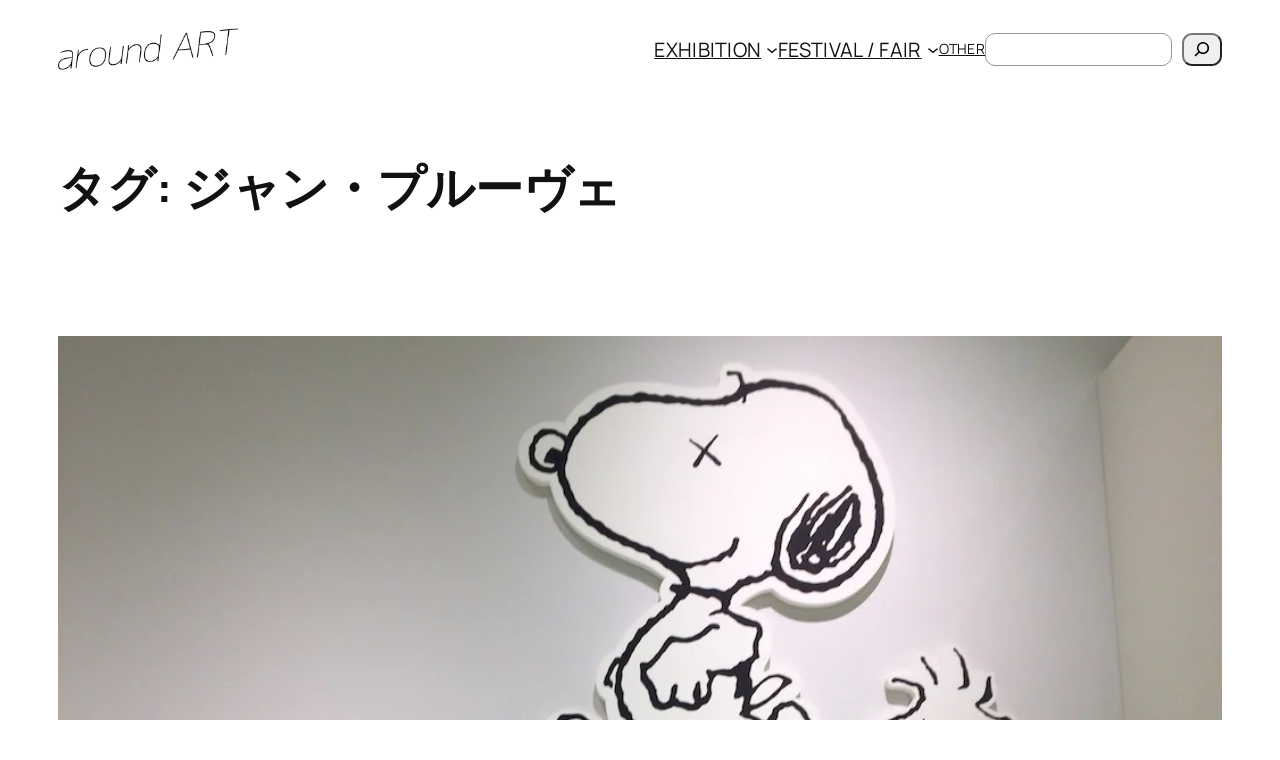

--- FILE ---
content_type: text/html; charset=UTF-8
request_url: https://around-art.com/tag/%E3%82%B8%E3%83%A3%E3%83%B3%E3%83%BB%E3%83%97%E3%83%AB%E3%83%BC%E3%83%B4%E3%82%A7/
body_size: 22749
content:
<!DOCTYPE html>
<html lang="ja">
<head>
	<meta charset="UTF-8" />
	<meta name="viewport" content="width=device-width, initial-scale=1" />
<meta name='robots' content='index, follow, max-image-preview:large, max-snippet:-1, max-video-preview:-1' />
	<style>img:is([sizes="auto" i], [sizes^="auto," i]) { contain-intrinsic-size: 3000px 1500px }</style>
	
	<!-- This site is optimized with the Yoast SEO plugin v24.0 - https://yoast.com/wordpress/plugins/seo/ -->
	<link rel="canonical" href="https://around-art.com/tag/ジャン・プルーヴェ/" />
	<meta property="og:locale" content="ja_JP" />
	<meta property="og:type" content="article" />
	<meta property="og:title" content="ジャン・プルーヴェ アーカイブ - around art" />
	<meta property="og:url" content="https://around-art.com/tag/ジャン・プルーヴェ/" />
	<meta property="og:site_name" content="around art" />
	<meta name="twitter:card" content="summary_large_image" />
	<meta name="twitter:site" content="@dubbingstyle" />
	<script type="application/ld+json" class="yoast-schema-graph">{"@context":"https://schema.org","@graph":[{"@type":"CollectionPage","@id":"https://around-art.com/tag/%e3%82%b8%e3%83%a3%e3%83%b3%e3%83%bb%e3%83%97%e3%83%ab%e3%83%bc%e3%83%b4%e3%82%a7/","url":"https://around-art.com/tag/%e3%82%b8%e3%83%a3%e3%83%b3%e3%83%bb%e3%83%97%e3%83%ab%e3%83%bc%e3%83%b4%e3%82%a7/","name":"ジャン・プルーヴェ アーカイブ - around art","isPartOf":{"@id":"https://around-art.com/#website"},"primaryImageOfPage":{"@id":"https://around-art.com/tag/%e3%82%b8%e3%83%a3%e3%83%b3%e3%83%bb%e3%83%97%e3%83%ab%e3%83%bc%e3%83%b4%e3%82%a7/#primaryimage"},"image":{"@id":"https://around-art.com/tag/%e3%82%b8%e3%83%a3%e3%83%b3%e3%83%bb%e3%83%97%e3%83%ab%e3%83%bc%e3%83%b4%e3%82%a7/#primaryimage"},"thumbnailUrl":"https://around-art.com/wp-content/uploads/2017/04/art_2017-04-22_028.jpg","breadcrumb":{"@id":"https://around-art.com/tag/%e3%82%b8%e3%83%a3%e3%83%b3%e3%83%bb%e3%83%97%e3%83%ab%e3%83%bc%e3%83%b4%e3%82%a7/#breadcrumb"},"inLanguage":"ja"},{"@type":"ImageObject","inLanguage":"ja","@id":"https://around-art.com/tag/%e3%82%b8%e3%83%a3%e3%83%b3%e3%83%bb%e3%83%97%e3%83%ab%e3%83%bc%e3%83%b4%e3%82%a7/#primaryimage","url":"https://around-art.com/wp-content/uploads/2017/04/art_2017-04-22_028.jpg","contentUrl":"https://around-art.com/wp-content/uploads/2017/04/art_2017-04-22_028.jpg","width":1024,"height":768},{"@type":"BreadcrumbList","@id":"https://around-art.com/tag/%e3%82%b8%e3%83%a3%e3%83%b3%e3%83%bb%e3%83%97%e3%83%ab%e3%83%bc%e3%83%b4%e3%82%a7/#breadcrumb","itemListElement":[{"@type":"ListItem","position":1,"name":"ホーム","item":"https://around-art.com/"},{"@type":"ListItem","position":2,"name":"ジャン・プルーヴェ"}]},{"@type":"WebSite","@id":"https://around-art.com/#website","url":"https://around-art.com/","name":"around art","description":"アートを観たり・コレクションしたり","publisher":{"@id":"https://around-art.com/#/schema/person/0868c845bf462925817f909b9fb35385"},"potentialAction":[{"@type":"SearchAction","target":{"@type":"EntryPoint","urlTemplate":"https://around-art.com/?s={search_term_string}"},"query-input":{"@type":"PropertyValueSpecification","valueRequired":true,"valueName":"search_term_string"}}],"inLanguage":"ja"},{"@type":["Person","Organization"],"@id":"https://around-art.com/#/schema/person/0868c845bf462925817f909b9fb35385","name":"watanabe","image":{"@type":"ImageObject","inLanguage":"ja","@id":"https://around-art.com/#/schema/person/image/","url":"https://around-art.com/wp-content/uploads/2013/01/aroundart_title.png","contentUrl":"https://around-art.com/wp-content/uploads/2013/01/aroundart_title.png","width":274,"height":64,"caption":"watanabe"},"logo":{"@id":"https://around-art.com/#/schema/person/image/"},"sameAs":["https://around-art.com","https://www.facebook.com/dubbingstyle","https://www.instagram.com/dubbingstyle/","https://x.com/https://twitter.com/dubbingstyle"]}]}</script>
	<!-- / Yoast SEO plugin. -->


<title>ジャン・プルーヴェ アーカイブ - around art</title>
<link rel='dns-prefetch' href='//www.googletagmanager.com' />
<link rel='dns-prefetch' href='//pagead2.googlesyndication.com' />
<link rel="alternate" type="application/rss+xml" title="around art &raquo; フィード" href="https://around-art.com/feed/" />
<link rel="alternate" type="application/rss+xml" title="around art &raquo; コメントフィード" href="https://around-art.com/comments/feed/" />
<link rel="alternate" type="application/rss+xml" title="around art &raquo; ジャン・プルーヴェ タグのフィード" href="https://around-art.com/tag/%e3%82%b8%e3%83%a3%e3%83%b3%e3%83%bb%e3%83%97%e3%83%ab%e3%83%bc%e3%83%b4%e3%82%a7/feed/" />
<script>
window._wpemojiSettings = {"baseUrl":"https:\/\/s.w.org\/images\/core\/emoji\/16.0.1\/72x72\/","ext":".png","svgUrl":"https:\/\/s.w.org\/images\/core\/emoji\/16.0.1\/svg\/","svgExt":".svg","source":{"concatemoji":"https:\/\/around-art.com\/wp-includes\/js\/wp-emoji-release.min.js?ver=6.8.3"}};
/*! This file is auto-generated */
!function(s,n){var o,i,e;function c(e){try{var t={supportTests:e,timestamp:(new Date).valueOf()};sessionStorage.setItem(o,JSON.stringify(t))}catch(e){}}function p(e,t,n){e.clearRect(0,0,e.canvas.width,e.canvas.height),e.fillText(t,0,0);var t=new Uint32Array(e.getImageData(0,0,e.canvas.width,e.canvas.height).data),a=(e.clearRect(0,0,e.canvas.width,e.canvas.height),e.fillText(n,0,0),new Uint32Array(e.getImageData(0,0,e.canvas.width,e.canvas.height).data));return t.every(function(e,t){return e===a[t]})}function u(e,t){e.clearRect(0,0,e.canvas.width,e.canvas.height),e.fillText(t,0,0);for(var n=e.getImageData(16,16,1,1),a=0;a<n.data.length;a++)if(0!==n.data[a])return!1;return!0}function f(e,t,n,a){switch(t){case"flag":return n(e,"\ud83c\udff3\ufe0f\u200d\u26a7\ufe0f","\ud83c\udff3\ufe0f\u200b\u26a7\ufe0f")?!1:!n(e,"\ud83c\udde8\ud83c\uddf6","\ud83c\udde8\u200b\ud83c\uddf6")&&!n(e,"\ud83c\udff4\udb40\udc67\udb40\udc62\udb40\udc65\udb40\udc6e\udb40\udc67\udb40\udc7f","\ud83c\udff4\u200b\udb40\udc67\u200b\udb40\udc62\u200b\udb40\udc65\u200b\udb40\udc6e\u200b\udb40\udc67\u200b\udb40\udc7f");case"emoji":return!a(e,"\ud83e\udedf")}return!1}function g(e,t,n,a){var r="undefined"!=typeof WorkerGlobalScope&&self instanceof WorkerGlobalScope?new OffscreenCanvas(300,150):s.createElement("canvas"),o=r.getContext("2d",{willReadFrequently:!0}),i=(o.textBaseline="top",o.font="600 32px Arial",{});return e.forEach(function(e){i[e]=t(o,e,n,a)}),i}function t(e){var t=s.createElement("script");t.src=e,t.defer=!0,s.head.appendChild(t)}"undefined"!=typeof Promise&&(o="wpEmojiSettingsSupports",i=["flag","emoji"],n.supports={everything:!0,everythingExceptFlag:!0},e=new Promise(function(e){s.addEventListener("DOMContentLoaded",e,{once:!0})}),new Promise(function(t){var n=function(){try{var e=JSON.parse(sessionStorage.getItem(o));if("object"==typeof e&&"number"==typeof e.timestamp&&(new Date).valueOf()<e.timestamp+604800&&"object"==typeof e.supportTests)return e.supportTests}catch(e){}return null}();if(!n){if("undefined"!=typeof Worker&&"undefined"!=typeof OffscreenCanvas&&"undefined"!=typeof URL&&URL.createObjectURL&&"undefined"!=typeof Blob)try{var e="postMessage("+g.toString()+"("+[JSON.stringify(i),f.toString(),p.toString(),u.toString()].join(",")+"));",a=new Blob([e],{type:"text/javascript"}),r=new Worker(URL.createObjectURL(a),{name:"wpTestEmojiSupports"});return void(r.onmessage=function(e){c(n=e.data),r.terminate(),t(n)})}catch(e){}c(n=g(i,f,p,u))}t(n)}).then(function(e){for(var t in e)n.supports[t]=e[t],n.supports.everything=n.supports.everything&&n.supports[t],"flag"!==t&&(n.supports.everythingExceptFlag=n.supports.everythingExceptFlag&&n.supports[t]);n.supports.everythingExceptFlag=n.supports.everythingExceptFlag&&!n.supports.flag,n.DOMReady=!1,n.readyCallback=function(){n.DOMReady=!0}}).then(function(){return e}).then(function(){var e;n.supports.everything||(n.readyCallback(),(e=n.source||{}).concatemoji?t(e.concatemoji):e.wpemoji&&e.twemoji&&(t(e.twemoji),t(e.wpemoji)))}))}((window,document),window._wpemojiSettings);
</script>
<style id='wp-block-site-logo-inline-css'>
.wp-block-site-logo{box-sizing:border-box;line-height:0}.wp-block-site-logo a{display:inline-block;line-height:0}.wp-block-site-logo.is-default-size img{height:auto;width:120px}.wp-block-site-logo img{height:auto;max-width:100%}.wp-block-site-logo a,.wp-block-site-logo img{border-radius:inherit}.wp-block-site-logo.aligncenter{margin-left:auto;margin-right:auto;text-align:center}:root :where(.wp-block-site-logo.is-style-rounded){border-radius:9999px}
</style>
<style id='wp-block-navigation-link-inline-css'>
.wp-block-navigation .wp-block-navigation-item__label{overflow-wrap:break-word}.wp-block-navigation .wp-block-navigation-item__description{display:none}.link-ui-tools{border-top:1px solid #f0f0f0;padding:8px}.link-ui-block-inserter{padding-top:8px}.link-ui-block-inserter__back{margin-left:8px;text-transform:uppercase}
</style>
<style id='wp-block-search-inline-css'>
.wp-block-search__button{margin-left:10px;word-break:normal}.wp-block-search__button.has-icon{line-height:0}.wp-block-search__button svg{height:1.25em;min-height:24px;min-width:24px;width:1.25em;fill:currentColor;vertical-align:text-bottom}:where(.wp-block-search__button){border:1px solid #ccc;padding:6px 10px}.wp-block-search__inside-wrapper{display:flex;flex:auto;flex-wrap:nowrap;max-width:100%}.wp-block-search__label{width:100%}.wp-block-search__input{appearance:none;border:1px solid #949494;flex-grow:1;margin-left:0;margin-right:0;min-width:3rem;padding:8px;text-decoration:unset!important}.wp-block-search.wp-block-search__button-only .wp-block-search__button{box-sizing:border-box;display:flex;flex-shrink:0;justify-content:center;margin-left:0;max-width:100%}.wp-block-search.wp-block-search__button-only .wp-block-search__inside-wrapper{min-width:0!important;transition-property:width}.wp-block-search.wp-block-search__button-only .wp-block-search__input{flex-basis:100%;transition-duration:.3s}.wp-block-search.wp-block-search__button-only.wp-block-search__searchfield-hidden,.wp-block-search.wp-block-search__button-only.wp-block-search__searchfield-hidden .wp-block-search__inside-wrapper{overflow:hidden}.wp-block-search.wp-block-search__button-only.wp-block-search__searchfield-hidden .wp-block-search__input{border-left-width:0!important;border-right-width:0!important;flex-basis:0;flex-grow:0;margin:0;min-width:0!important;padding-left:0!important;padding-right:0!important;width:0!important}:where(.wp-block-search__input){font-family:inherit;font-size:inherit;font-style:inherit;font-weight:inherit;letter-spacing:inherit;line-height:inherit;text-transform:inherit}:where(.wp-block-search__button-inside .wp-block-search__inside-wrapper){border:1px solid #949494;box-sizing:border-box;padding:4px}:where(.wp-block-search__button-inside .wp-block-search__inside-wrapper) .wp-block-search__input{border:none;border-radius:0;padding:0 4px}:where(.wp-block-search__button-inside .wp-block-search__inside-wrapper) .wp-block-search__input:focus{outline:none}:where(.wp-block-search__button-inside .wp-block-search__inside-wrapper) :where(.wp-block-search__button){padding:4px 8px}.wp-block-search.aligncenter .wp-block-search__inside-wrapper{margin:auto}.wp-block[data-align=right] .wp-block-search.wp-block-search__button-only .wp-block-search__inside-wrapper{float:right}
</style>
<link rel='stylesheet' id='wp-block-navigation-css' href='https://around-art.com/wp-includes/blocks/navigation/style.min.css?ver=6.8.3' media='all' />
<style id='wp-block-group-inline-css'>
.wp-block-group{box-sizing:border-box}:where(.wp-block-group.wp-block-group-is-layout-constrained){position:relative}
</style>
<style id='wp-block-query-title-inline-css'>
.wp-block-query-title{box-sizing:border-box}
</style>
<style id='wp-block-term-description-inline-css'>
:where(.wp-block-term-description){box-sizing:border-box;margin-bottom:var(--wp--style--block-gap);margin-top:var(--wp--style--block-gap)}.wp-block-term-description p{margin-bottom:0;margin-top:0}
</style>
<style id='wp-block-post-featured-image-inline-css'>
.wp-block-post-featured-image{margin-left:0;margin-right:0}.wp-block-post-featured-image a{display:block;height:100%}.wp-block-post-featured-image :where(img){box-sizing:border-box;height:auto;max-width:100%;vertical-align:bottom;width:100%}.wp-block-post-featured-image.alignfull img,.wp-block-post-featured-image.alignwide img{width:100%}.wp-block-post-featured-image .wp-block-post-featured-image__overlay.has-background-dim{background-color:#000;inset:0;position:absolute}.wp-block-post-featured-image{position:relative}.wp-block-post-featured-image .wp-block-post-featured-image__overlay.has-background-gradient{background-color:initial}.wp-block-post-featured-image .wp-block-post-featured-image__overlay.has-background-dim-0{opacity:0}.wp-block-post-featured-image .wp-block-post-featured-image__overlay.has-background-dim-10{opacity:.1}.wp-block-post-featured-image .wp-block-post-featured-image__overlay.has-background-dim-20{opacity:.2}.wp-block-post-featured-image .wp-block-post-featured-image__overlay.has-background-dim-30{opacity:.3}.wp-block-post-featured-image .wp-block-post-featured-image__overlay.has-background-dim-40{opacity:.4}.wp-block-post-featured-image .wp-block-post-featured-image__overlay.has-background-dim-50{opacity:.5}.wp-block-post-featured-image .wp-block-post-featured-image__overlay.has-background-dim-60{opacity:.6}.wp-block-post-featured-image .wp-block-post-featured-image__overlay.has-background-dim-70{opacity:.7}.wp-block-post-featured-image .wp-block-post-featured-image__overlay.has-background-dim-80{opacity:.8}.wp-block-post-featured-image .wp-block-post-featured-image__overlay.has-background-dim-90{opacity:.9}.wp-block-post-featured-image .wp-block-post-featured-image__overlay.has-background-dim-100{opacity:1}.wp-block-post-featured-image:where(.alignleft,.alignright){width:100%}
</style>
<style id='wp-block-post-title-inline-css'>
.wp-block-post-title{box-sizing:border-box;word-break:break-word}.wp-block-post-title :where(a){display:inline-block;font-family:inherit;font-size:inherit;font-style:inherit;font-weight:inherit;letter-spacing:inherit;line-height:inherit;text-decoration:inherit}
</style>
<link rel='stylesheet' id='wp-block-image-css' href='https://around-art.com/wp-includes/blocks/image/style.min.css?ver=6.8.3' media='all' />
<style id='wp-block-paragraph-inline-css'>
.is-small-text{font-size:.875em}.is-regular-text{font-size:1em}.is-large-text{font-size:2.25em}.is-larger-text{font-size:3em}.has-drop-cap:not(:focus):first-letter{float:left;font-size:8.4em;font-style:normal;font-weight:100;line-height:.68;margin:.05em .1em 0 0;text-transform:uppercase}body.rtl .has-drop-cap:not(:focus):first-letter{float:none;margin-left:.1em}p.has-drop-cap.has-background{overflow:hidden}:root :where(p.has-background){padding:1.25em 2.375em}:where(p.has-text-color:not(.has-link-color)) a{color:inherit}p.has-text-align-left[style*="writing-mode:vertical-lr"],p.has-text-align-right[style*="writing-mode:vertical-rl"]{rotate:180deg}
</style>
<style id='wp-block-columns-inline-css'>
.wp-block-columns{align-items:normal!important;box-sizing:border-box;display:flex;flex-wrap:wrap!important}@media (min-width:782px){.wp-block-columns{flex-wrap:nowrap!important}}.wp-block-columns.are-vertically-aligned-top{align-items:flex-start}.wp-block-columns.are-vertically-aligned-center{align-items:center}.wp-block-columns.are-vertically-aligned-bottom{align-items:flex-end}@media (max-width:781px){.wp-block-columns:not(.is-not-stacked-on-mobile)>.wp-block-column{flex-basis:100%!important}}@media (min-width:782px){.wp-block-columns:not(.is-not-stacked-on-mobile)>.wp-block-column{flex-basis:0;flex-grow:1}.wp-block-columns:not(.is-not-stacked-on-mobile)>.wp-block-column[style*=flex-basis]{flex-grow:0}}.wp-block-columns.is-not-stacked-on-mobile{flex-wrap:nowrap!important}.wp-block-columns.is-not-stacked-on-mobile>.wp-block-column{flex-basis:0;flex-grow:1}.wp-block-columns.is-not-stacked-on-mobile>.wp-block-column[style*=flex-basis]{flex-grow:0}:where(.wp-block-columns){margin-bottom:1.75em}:where(.wp-block-columns.has-background){padding:1.25em 2.375em}.wp-block-column{flex-grow:1;min-width:0;overflow-wrap:break-word;word-break:break-word}.wp-block-column.is-vertically-aligned-top{align-self:flex-start}.wp-block-column.is-vertically-aligned-center{align-self:center}.wp-block-column.is-vertically-aligned-bottom{align-self:flex-end}.wp-block-column.is-vertically-aligned-stretch{align-self:stretch}.wp-block-column.is-vertically-aligned-bottom,.wp-block-column.is-vertically-aligned-center,.wp-block-column.is-vertically-aligned-top{width:100%}
</style>
<style id='wp-block-heading-inline-css'>
h1.has-background,h2.has-background,h3.has-background,h4.has-background,h5.has-background,h6.has-background{padding:1.25em 2.375em}h1.has-text-align-left[style*=writing-mode]:where([style*=vertical-lr]),h1.has-text-align-right[style*=writing-mode]:where([style*=vertical-rl]),h2.has-text-align-left[style*=writing-mode]:where([style*=vertical-lr]),h2.has-text-align-right[style*=writing-mode]:where([style*=vertical-rl]),h3.has-text-align-left[style*=writing-mode]:where([style*=vertical-lr]),h3.has-text-align-right[style*=writing-mode]:where([style*=vertical-rl]),h4.has-text-align-left[style*=writing-mode]:where([style*=vertical-lr]),h4.has-text-align-right[style*=writing-mode]:where([style*=vertical-rl]),h5.has-text-align-left[style*=writing-mode]:where([style*=vertical-lr]),h5.has-text-align-right[style*=writing-mode]:where([style*=vertical-rl]),h6.has-text-align-left[style*=writing-mode]:where([style*=vertical-lr]),h6.has-text-align-right[style*=writing-mode]:where([style*=vertical-rl]){rotate:180deg}
</style>
<link rel='stylesheet' id='wp-block-gallery-css' href='https://around-art.com/wp-includes/blocks/gallery/style.min.css?ver=6.8.3' media='all' />
<style id='wp-block-post-content-inline-css'>
.wp-block-post-content{display:flow-root}
</style>
<style id='wp-block-post-date-inline-css'>
.wp-block-post-date{box-sizing:border-box}
</style>
<style id='wp-block-post-template-inline-css'>
.wp-block-post-template{box-sizing:border-box;list-style:none;margin-bottom:0;margin-top:0;max-width:100%;padding:0}.wp-block-post-template.is-flex-container{display:flex;flex-direction:row;flex-wrap:wrap;gap:1.25em}.wp-block-post-template.is-flex-container>li{margin:0;width:100%}@media (min-width:600px){.wp-block-post-template.is-flex-container.is-flex-container.columns-2>li{width:calc(50% - .625em)}.wp-block-post-template.is-flex-container.is-flex-container.columns-3>li{width:calc(33.33333% - .83333em)}.wp-block-post-template.is-flex-container.is-flex-container.columns-4>li{width:calc(25% - .9375em)}.wp-block-post-template.is-flex-container.is-flex-container.columns-5>li{width:calc(20% - 1em)}.wp-block-post-template.is-flex-container.is-flex-container.columns-6>li{width:calc(16.66667% - 1.04167em)}}@media (max-width:600px){.wp-block-post-template-is-layout-grid.wp-block-post-template-is-layout-grid.wp-block-post-template-is-layout-grid.wp-block-post-template-is-layout-grid{grid-template-columns:1fr}}.wp-block-post-template-is-layout-constrained>li>.alignright,.wp-block-post-template-is-layout-flow>li>.alignright{float:right;margin-inline-end:0;margin-inline-start:2em}.wp-block-post-template-is-layout-constrained>li>.alignleft,.wp-block-post-template-is-layout-flow>li>.alignleft{float:left;margin-inline-end:2em;margin-inline-start:0}.wp-block-post-template-is-layout-constrained>li>.aligncenter,.wp-block-post-template-is-layout-flow>li>.aligncenter{margin-inline-end:auto;margin-inline-start:auto}
</style>
<style id='wp-block-query-pagination-inline-css'>
.wp-block-query-pagination.is-content-justification-space-between>.wp-block-query-pagination-next:last-of-type{margin-inline-start:auto}.wp-block-query-pagination.is-content-justification-space-between>.wp-block-query-pagination-previous:first-child{margin-inline-end:auto}.wp-block-query-pagination .wp-block-query-pagination-previous-arrow{display:inline-block;margin-right:1ch}.wp-block-query-pagination .wp-block-query-pagination-previous-arrow:not(.is-arrow-chevron){transform:scaleX(1)}.wp-block-query-pagination .wp-block-query-pagination-next-arrow{display:inline-block;margin-left:1ch}.wp-block-query-pagination .wp-block-query-pagination-next-arrow:not(.is-arrow-chevron){transform:scaleX(1)}.wp-block-query-pagination.aligncenter{justify-content:center}
</style>
<link rel='stylesheet' id='wp-block-social-links-css' href='https://around-art.com/wp-includes/blocks/social-links/style.min.css?ver=6.8.3' media='all' />
<style id='wp-emoji-styles-inline-css'>

	img.wp-smiley, img.emoji {
		display: inline !important;
		border: none !important;
		box-shadow: none !important;
		height: 1em !important;
		width: 1em !important;
		margin: 0 0.07em !important;
		vertical-align: -0.1em !important;
		background: none !important;
		padding: 0 !important;
	}
</style>
<style id='wp-block-library-inline-css'>
:root{--wp-admin-theme-color:#007cba;--wp-admin-theme-color--rgb:0,124,186;--wp-admin-theme-color-darker-10:#006ba1;--wp-admin-theme-color-darker-10--rgb:0,107,161;--wp-admin-theme-color-darker-20:#005a87;--wp-admin-theme-color-darker-20--rgb:0,90,135;--wp-admin-border-width-focus:2px;--wp-block-synced-color:#7a00df;--wp-block-synced-color--rgb:122,0,223;--wp-bound-block-color:var(--wp-block-synced-color)}@media (min-resolution:192dpi){:root{--wp-admin-border-width-focus:1.5px}}.wp-element-button{cursor:pointer}:root{--wp--preset--font-size--normal:16px;--wp--preset--font-size--huge:42px}:root .has-very-light-gray-background-color{background-color:#eee}:root .has-very-dark-gray-background-color{background-color:#313131}:root .has-very-light-gray-color{color:#eee}:root .has-very-dark-gray-color{color:#313131}:root .has-vivid-green-cyan-to-vivid-cyan-blue-gradient-background{background:linear-gradient(135deg,#00d084,#0693e3)}:root .has-purple-crush-gradient-background{background:linear-gradient(135deg,#34e2e4,#4721fb 50%,#ab1dfe)}:root .has-hazy-dawn-gradient-background{background:linear-gradient(135deg,#faaca8,#dad0ec)}:root .has-subdued-olive-gradient-background{background:linear-gradient(135deg,#fafae1,#67a671)}:root .has-atomic-cream-gradient-background{background:linear-gradient(135deg,#fdd79a,#004a59)}:root .has-nightshade-gradient-background{background:linear-gradient(135deg,#330968,#31cdcf)}:root .has-midnight-gradient-background{background:linear-gradient(135deg,#020381,#2874fc)}.has-regular-font-size{font-size:1em}.has-larger-font-size{font-size:2.625em}.has-normal-font-size{font-size:var(--wp--preset--font-size--normal)}.has-huge-font-size{font-size:var(--wp--preset--font-size--huge)}.has-text-align-center{text-align:center}.has-text-align-left{text-align:left}.has-text-align-right{text-align:right}#end-resizable-editor-section{display:none}.aligncenter{clear:both}.items-justified-left{justify-content:flex-start}.items-justified-center{justify-content:center}.items-justified-right{justify-content:flex-end}.items-justified-space-between{justify-content:space-between}.screen-reader-text{border:0;clip-path:inset(50%);height:1px;margin:-1px;overflow:hidden;padding:0;position:absolute;width:1px;word-wrap:normal!important}.screen-reader-text:focus{background-color:#ddd;clip-path:none;color:#444;display:block;font-size:1em;height:auto;left:5px;line-height:normal;padding:15px 23px 14px;text-decoration:none;top:5px;width:auto;z-index:100000}html :where(.has-border-color){border-style:solid}html :where([style*=border-top-color]){border-top-style:solid}html :where([style*=border-right-color]){border-right-style:solid}html :where([style*=border-bottom-color]){border-bottom-style:solid}html :where([style*=border-left-color]){border-left-style:solid}html :where([style*=border-width]){border-style:solid}html :where([style*=border-top-width]){border-top-style:solid}html :where([style*=border-right-width]){border-right-style:solid}html :where([style*=border-bottom-width]){border-bottom-style:solid}html :where([style*=border-left-width]){border-left-style:solid}html :where(img[class*=wp-image-]){height:auto;max-width:100%}:where(figure){margin:0 0 1em}html :where(.is-position-sticky){--wp-admin--admin-bar--position-offset:var(--wp-admin--admin-bar--height,0px)}@media screen and (max-width:600px){html :where(.is-position-sticky){--wp-admin--admin-bar--position-offset:0px}}
</style>
<style id='global-styles-inline-css'>
:root{--wp--preset--aspect-ratio--square: 1;--wp--preset--aspect-ratio--4-3: 4/3;--wp--preset--aspect-ratio--3-4: 3/4;--wp--preset--aspect-ratio--3-2: 3/2;--wp--preset--aspect-ratio--2-3: 2/3;--wp--preset--aspect-ratio--16-9: 16/9;--wp--preset--aspect-ratio--9-16: 9/16;--wp--preset--color--black: #000000;--wp--preset--color--cyan-bluish-gray: #abb8c3;--wp--preset--color--white: #ffffff;--wp--preset--color--pale-pink: #f78da7;--wp--preset--color--vivid-red: #cf2e2e;--wp--preset--color--luminous-vivid-orange: #ff6900;--wp--preset--color--luminous-vivid-amber: #fcb900;--wp--preset--color--light-green-cyan: #7bdcb5;--wp--preset--color--vivid-green-cyan: #00d084;--wp--preset--color--pale-cyan-blue: #8ed1fc;--wp--preset--color--vivid-cyan-blue: #0693e3;--wp--preset--color--vivid-purple: #9b51e0;--wp--preset--color--base: #FFFFFF;--wp--preset--color--contrast: #111111;--wp--preset--color--accent-1: #aaaaaa;--wp--preset--color--accent-2: #333333;--wp--preset--color--accent-3: #dddddd;--wp--preset--color--accent-4: #686868;--wp--preset--color--accent-5: #eeeeee;--wp--preset--color--accent-6: color-mix(in srgb, currentColor 20%, transparent);--wp--preset--gradient--vivid-cyan-blue-to-vivid-purple: linear-gradient(135deg,rgba(6,147,227,1) 0%,rgb(155,81,224) 100%);--wp--preset--gradient--light-green-cyan-to-vivid-green-cyan: linear-gradient(135deg,rgb(122,220,180) 0%,rgb(0,208,130) 100%);--wp--preset--gradient--luminous-vivid-amber-to-luminous-vivid-orange: linear-gradient(135deg,rgba(252,185,0,1) 0%,rgba(255,105,0,1) 100%);--wp--preset--gradient--luminous-vivid-orange-to-vivid-red: linear-gradient(135deg,rgba(255,105,0,1) 0%,rgb(207,46,46) 100%);--wp--preset--gradient--very-light-gray-to-cyan-bluish-gray: linear-gradient(135deg,rgb(238,238,238) 0%,rgb(169,184,195) 100%);--wp--preset--gradient--cool-to-warm-spectrum: linear-gradient(135deg,rgb(74,234,220) 0%,rgb(151,120,209) 20%,rgb(207,42,186) 40%,rgb(238,44,130) 60%,rgb(251,105,98) 80%,rgb(254,248,76) 100%);--wp--preset--gradient--blush-light-purple: linear-gradient(135deg,rgb(255,206,236) 0%,rgb(152,150,240) 100%);--wp--preset--gradient--blush-bordeaux: linear-gradient(135deg,rgb(254,205,165) 0%,rgb(254,45,45) 50%,rgb(107,0,62) 100%);--wp--preset--gradient--luminous-dusk: linear-gradient(135deg,rgb(255,203,112) 0%,rgb(199,81,192) 50%,rgb(65,88,208) 100%);--wp--preset--gradient--pale-ocean: linear-gradient(135deg,rgb(255,245,203) 0%,rgb(182,227,212) 50%,rgb(51,167,181) 100%);--wp--preset--gradient--electric-grass: linear-gradient(135deg,rgb(202,248,128) 0%,rgb(113,206,126) 100%);--wp--preset--gradient--midnight: linear-gradient(135deg,rgb(2,3,129) 0%,rgb(40,116,252) 100%);--wp--preset--font-size--small: 0.875rem;--wp--preset--font-size--medium: clamp(1rem, 1rem + ((1vw - 0.2rem) * 0.096), 1.125rem);--wp--preset--font-size--large: clamp(1.125rem, 1.125rem + ((1vw - 0.2rem) * 0.192), 1.375rem);--wp--preset--font-size--x-large: clamp(1.75rem, 1.75rem + ((1vw - 0.2rem) * 0.192), 2rem);--wp--preset--font-size--xx-large: clamp(2.15rem, 2.15rem + ((1vw - 0.2rem) * 0.654), 3rem);--wp--preset--font-family--manrope: Manrope, sans-serif;--wp--preset--font-family--fira-code: "Fira Code", monospace;--wp--preset--spacing--20: 10px;--wp--preset--spacing--30: 20px;--wp--preset--spacing--40: 30px;--wp--preset--spacing--50: clamp(30px, 5vw, 50px);--wp--preset--spacing--60: clamp(30px, 7vw, 70px);--wp--preset--spacing--70: clamp(50px, 7vw, 90px);--wp--preset--spacing--80: clamp(70px, 10vw, 140px);--wp--preset--shadow--natural: 6px 6px 9px rgba(0, 0, 0, 0.2);--wp--preset--shadow--deep: 12px 12px 50px rgba(0, 0, 0, 0.4);--wp--preset--shadow--sharp: 6px 6px 0px rgba(0, 0, 0, 0.2);--wp--preset--shadow--outlined: 6px 6px 0px -3px rgba(255, 255, 255, 1), 6px 6px rgba(0, 0, 0, 1);--wp--preset--shadow--crisp: 6px 6px 0px rgba(0, 0, 0, 1);}:root { --wp--style--global--content-size: 1280px;--wp--style--global--wide-size: 2400px; }:where(body) { margin: 0; }.wp-site-blocks { padding-top: var(--wp--style--root--padding-top); padding-bottom: var(--wp--style--root--padding-bottom); }.has-global-padding { padding-right: var(--wp--style--root--padding-right); padding-left: var(--wp--style--root--padding-left); }.has-global-padding > .alignfull { margin-right: calc(var(--wp--style--root--padding-right) * -1); margin-left: calc(var(--wp--style--root--padding-left) * -1); }.has-global-padding :where(:not(.alignfull.is-layout-flow) > .has-global-padding:not(.wp-block-block, .alignfull)) { padding-right: 0; padding-left: 0; }.has-global-padding :where(:not(.alignfull.is-layout-flow) > .has-global-padding:not(.wp-block-block, .alignfull)) > .alignfull { margin-left: 0; margin-right: 0; }.wp-site-blocks > .alignleft { float: left; margin-right: 2em; }.wp-site-blocks > .alignright { float: right; margin-left: 2em; }.wp-site-blocks > .aligncenter { justify-content: center; margin-left: auto; margin-right: auto; }:where(.wp-site-blocks) > * { margin-block-start: 1.2rem; margin-block-end: 0; }:where(.wp-site-blocks) > :first-child { margin-block-start: 0; }:where(.wp-site-blocks) > :last-child { margin-block-end: 0; }:root { --wp--style--block-gap: 1.2rem; }:root :where(.is-layout-flow) > :first-child{margin-block-start: 0;}:root :where(.is-layout-flow) > :last-child{margin-block-end: 0;}:root :where(.is-layout-flow) > *{margin-block-start: 1.2rem;margin-block-end: 0;}:root :where(.is-layout-constrained) > :first-child{margin-block-start: 0;}:root :where(.is-layout-constrained) > :last-child{margin-block-end: 0;}:root :where(.is-layout-constrained) > *{margin-block-start: 1.2rem;margin-block-end: 0;}:root :where(.is-layout-flex){gap: 1.2rem;}:root :where(.is-layout-grid){gap: 1.2rem;}.is-layout-flow > .alignleft{float: left;margin-inline-start: 0;margin-inline-end: 2em;}.is-layout-flow > .alignright{float: right;margin-inline-start: 2em;margin-inline-end: 0;}.is-layout-flow > .aligncenter{margin-left: auto !important;margin-right: auto !important;}.is-layout-constrained > .alignleft{float: left;margin-inline-start: 0;margin-inline-end: 2em;}.is-layout-constrained > .alignright{float: right;margin-inline-start: 2em;margin-inline-end: 0;}.is-layout-constrained > .aligncenter{margin-left: auto !important;margin-right: auto !important;}.is-layout-constrained > :where(:not(.alignleft):not(.alignright):not(.alignfull)){max-width: var(--wp--style--global--content-size);margin-left: auto !important;margin-right: auto !important;}.is-layout-constrained > .alignwide{max-width: var(--wp--style--global--wide-size);}body .is-layout-flex{display: flex;}.is-layout-flex{flex-wrap: wrap;align-items: center;}.is-layout-flex > :is(*, div){margin: 0;}body .is-layout-grid{display: grid;}.is-layout-grid > :is(*, div){margin: 0;}body{background-color: var(--wp--preset--color--base);color: var(--wp--preset--color--contrast);font-family: var(--wp--preset--font-family--manrope);font-size: var(--wp--preset--font-size--large);font-style: normal;font-weight: 400;letter-spacing: 0.3px;line-height: 1.6;--wp--style--root--padding-top: 0px;--wp--style--root--padding-right: var(--wp--preset--spacing--50);--wp--style--root--padding-bottom: 0px;--wp--style--root--padding-left: var(--wp--preset--spacing--50);}a:where(:not(.wp-element-button)){color: currentColor;text-decoration: underline;}:root :where(a:where(:not(.wp-element-button)):hover){text-decoration: none;}h1, h2, h3, h4, h5, h6{font-style: normal;font-weight: 400;letter-spacing: -0.1px;line-height: 1.125;}h1{font-size: clamp(2.2rem, 2.2rem + ((1vw - 0.2rem) * 1.385), 4rem);font-style: normal;font-weight: 700;}h2{font-size: clamp(1.743rem, 1.743rem + ((1vw - 0.2rem) * 0.967), 3rem);font-style: normal;font-weight: 700;}h3{font-size: var(--wp--preset--font-size--large);}h4{font-size: var(--wp--preset--font-size--medium);}h5{font-size: var(--wp--preset--font-size--small);letter-spacing: 0.5px;}h6{font-size: var(--wp--preset--font-size--small);font-weight: 700;letter-spacing: 1.4px;text-transform: uppercase;}:root :where(.wp-element-button, .wp-block-button__link){background-color: var(--wp--preset--color--contrast);border-width: 0;color: var(--wp--preset--color--base);font-family: inherit;font-size: var(--wp--preset--font-size--medium);line-height: inherit;padding-top: 1rem;padding-right: 2.25rem;padding-bottom: 1rem;padding-left: 2.25rem;text-decoration: none;}:root :where(.wp-element-button:hover, .wp-block-button__link:hover){background-color: color-mix(in srgb, var(--wp--preset--color--contrast) 85%, transparent);border-color: transparent;color: var(--wp--preset--color--base);}:root :where(.wp-element-button:focus, .wp-block-button__link:focus){outline-color: var(--wp--preset--color--accent-4);outline-offset: 2px;}:root :where(.wp-element-caption, .wp-block-audio figcaption, .wp-block-embed figcaption, .wp-block-gallery figcaption, .wp-block-image figcaption, .wp-block-table figcaption, .wp-block-video figcaption){font-size: var(--wp--preset--font-size--small);line-height: 1.4;}.has-black-color{color: var(--wp--preset--color--black) !important;}.has-cyan-bluish-gray-color{color: var(--wp--preset--color--cyan-bluish-gray) !important;}.has-white-color{color: var(--wp--preset--color--white) !important;}.has-pale-pink-color{color: var(--wp--preset--color--pale-pink) !important;}.has-vivid-red-color{color: var(--wp--preset--color--vivid-red) !important;}.has-luminous-vivid-orange-color{color: var(--wp--preset--color--luminous-vivid-orange) !important;}.has-luminous-vivid-amber-color{color: var(--wp--preset--color--luminous-vivid-amber) !important;}.has-light-green-cyan-color{color: var(--wp--preset--color--light-green-cyan) !important;}.has-vivid-green-cyan-color{color: var(--wp--preset--color--vivid-green-cyan) !important;}.has-pale-cyan-blue-color{color: var(--wp--preset--color--pale-cyan-blue) !important;}.has-vivid-cyan-blue-color{color: var(--wp--preset--color--vivid-cyan-blue) !important;}.has-vivid-purple-color{color: var(--wp--preset--color--vivid-purple) !important;}.has-base-color{color: var(--wp--preset--color--base) !important;}.has-contrast-color{color: var(--wp--preset--color--contrast) !important;}.has-accent-1-color{color: var(--wp--preset--color--accent-1) !important;}.has-accent-2-color{color: var(--wp--preset--color--accent-2) !important;}.has-accent-3-color{color: var(--wp--preset--color--accent-3) !important;}.has-accent-4-color{color: var(--wp--preset--color--accent-4) !important;}.has-accent-5-color{color: var(--wp--preset--color--accent-5) !important;}.has-accent-6-color{color: var(--wp--preset--color--accent-6) !important;}.has-black-background-color{background-color: var(--wp--preset--color--black) !important;}.has-cyan-bluish-gray-background-color{background-color: var(--wp--preset--color--cyan-bluish-gray) !important;}.has-white-background-color{background-color: var(--wp--preset--color--white) !important;}.has-pale-pink-background-color{background-color: var(--wp--preset--color--pale-pink) !important;}.has-vivid-red-background-color{background-color: var(--wp--preset--color--vivid-red) !important;}.has-luminous-vivid-orange-background-color{background-color: var(--wp--preset--color--luminous-vivid-orange) !important;}.has-luminous-vivid-amber-background-color{background-color: var(--wp--preset--color--luminous-vivid-amber) !important;}.has-light-green-cyan-background-color{background-color: var(--wp--preset--color--light-green-cyan) !important;}.has-vivid-green-cyan-background-color{background-color: var(--wp--preset--color--vivid-green-cyan) !important;}.has-pale-cyan-blue-background-color{background-color: var(--wp--preset--color--pale-cyan-blue) !important;}.has-vivid-cyan-blue-background-color{background-color: var(--wp--preset--color--vivid-cyan-blue) !important;}.has-vivid-purple-background-color{background-color: var(--wp--preset--color--vivid-purple) !important;}.has-base-background-color{background-color: var(--wp--preset--color--base) !important;}.has-contrast-background-color{background-color: var(--wp--preset--color--contrast) !important;}.has-accent-1-background-color{background-color: var(--wp--preset--color--accent-1) !important;}.has-accent-2-background-color{background-color: var(--wp--preset--color--accent-2) !important;}.has-accent-3-background-color{background-color: var(--wp--preset--color--accent-3) !important;}.has-accent-4-background-color{background-color: var(--wp--preset--color--accent-4) !important;}.has-accent-5-background-color{background-color: var(--wp--preset--color--accent-5) !important;}.has-accent-6-background-color{background-color: var(--wp--preset--color--accent-6) !important;}.has-black-border-color{border-color: var(--wp--preset--color--black) !important;}.has-cyan-bluish-gray-border-color{border-color: var(--wp--preset--color--cyan-bluish-gray) !important;}.has-white-border-color{border-color: var(--wp--preset--color--white) !important;}.has-pale-pink-border-color{border-color: var(--wp--preset--color--pale-pink) !important;}.has-vivid-red-border-color{border-color: var(--wp--preset--color--vivid-red) !important;}.has-luminous-vivid-orange-border-color{border-color: var(--wp--preset--color--luminous-vivid-orange) !important;}.has-luminous-vivid-amber-border-color{border-color: var(--wp--preset--color--luminous-vivid-amber) !important;}.has-light-green-cyan-border-color{border-color: var(--wp--preset--color--light-green-cyan) !important;}.has-vivid-green-cyan-border-color{border-color: var(--wp--preset--color--vivid-green-cyan) !important;}.has-pale-cyan-blue-border-color{border-color: var(--wp--preset--color--pale-cyan-blue) !important;}.has-vivid-cyan-blue-border-color{border-color: var(--wp--preset--color--vivid-cyan-blue) !important;}.has-vivid-purple-border-color{border-color: var(--wp--preset--color--vivid-purple) !important;}.has-base-border-color{border-color: var(--wp--preset--color--base) !important;}.has-contrast-border-color{border-color: var(--wp--preset--color--contrast) !important;}.has-accent-1-border-color{border-color: var(--wp--preset--color--accent-1) !important;}.has-accent-2-border-color{border-color: var(--wp--preset--color--accent-2) !important;}.has-accent-3-border-color{border-color: var(--wp--preset--color--accent-3) !important;}.has-accent-4-border-color{border-color: var(--wp--preset--color--accent-4) !important;}.has-accent-5-border-color{border-color: var(--wp--preset--color--accent-5) !important;}.has-accent-6-border-color{border-color: var(--wp--preset--color--accent-6) !important;}.has-vivid-cyan-blue-to-vivid-purple-gradient-background{background: var(--wp--preset--gradient--vivid-cyan-blue-to-vivid-purple) !important;}.has-light-green-cyan-to-vivid-green-cyan-gradient-background{background: var(--wp--preset--gradient--light-green-cyan-to-vivid-green-cyan) !important;}.has-luminous-vivid-amber-to-luminous-vivid-orange-gradient-background{background: var(--wp--preset--gradient--luminous-vivid-amber-to-luminous-vivid-orange) !important;}.has-luminous-vivid-orange-to-vivid-red-gradient-background{background: var(--wp--preset--gradient--luminous-vivid-orange-to-vivid-red) !important;}.has-very-light-gray-to-cyan-bluish-gray-gradient-background{background: var(--wp--preset--gradient--very-light-gray-to-cyan-bluish-gray) !important;}.has-cool-to-warm-spectrum-gradient-background{background: var(--wp--preset--gradient--cool-to-warm-spectrum) !important;}.has-blush-light-purple-gradient-background{background: var(--wp--preset--gradient--blush-light-purple) !important;}.has-blush-bordeaux-gradient-background{background: var(--wp--preset--gradient--blush-bordeaux) !important;}.has-luminous-dusk-gradient-background{background: var(--wp--preset--gradient--luminous-dusk) !important;}.has-pale-ocean-gradient-background{background: var(--wp--preset--gradient--pale-ocean) !important;}.has-electric-grass-gradient-background{background: var(--wp--preset--gradient--electric-grass) !important;}.has-midnight-gradient-background{background: var(--wp--preset--gradient--midnight) !important;}.has-small-font-size{font-size: var(--wp--preset--font-size--small) !important;}.has-medium-font-size{font-size: var(--wp--preset--font-size--medium) !important;}.has-large-font-size{font-size: var(--wp--preset--font-size--large) !important;}.has-x-large-font-size{font-size: var(--wp--preset--font-size--x-large) !important;}.has-xx-large-font-size{font-size: var(--wp--preset--font-size--xx-large) !important;}.has-manrope-font-family{font-family: var(--wp--preset--font-family--manrope) !important;}.has-fira-code-font-family{font-family: var(--wp--preset--font-family--fira-code) !important;}
:root :where(.wp-block-columns-is-layout-flow) > :first-child{margin-block-start: 0;}:root :where(.wp-block-columns-is-layout-flow) > :last-child{margin-block-end: 0;}:root :where(.wp-block-columns-is-layout-flow) > *{margin-block-start: var(--wp--preset--spacing--50);margin-block-end: 0;}:root :where(.wp-block-columns-is-layout-constrained) > :first-child{margin-block-start: 0;}:root :where(.wp-block-columns-is-layout-constrained) > :last-child{margin-block-end: 0;}:root :where(.wp-block-columns-is-layout-constrained) > *{margin-block-start: var(--wp--preset--spacing--50);margin-block-end: 0;}:root :where(.wp-block-columns-is-layout-flex){gap: var(--wp--preset--spacing--50);}:root :where(.wp-block-columns-is-layout-grid){gap: var(--wp--preset--spacing--50);}
:root :where(.wp-block-post-date){color: var(--wp--preset--color--accent-4);font-size: var(--wp--preset--font-size--small);}
:root :where(.wp-block-post-date a:where(:not(.wp-element-button))){color: var(--wp--preset--color--accent-4);text-decoration: none;}
:root :where(.wp-block-post-date a:where(:not(.wp-element-button)):hover){text-decoration: underline;}
:root :where(.wp-block-post-title){line-height: 1.3;}
:root :where(.wp-block-post-title a:where(:not(.wp-element-button))){text-decoration: none;}
:root :where(.wp-block-post-title a:where(:not(.wp-element-button)):hover){text-decoration: underline;}
:root :where(.wp-block-query-pagination){font-size: var(--wp--preset--font-size--medium);font-weight: 500;}
:root :where(.wp-block-search .wp-block-search__label, .wp-block-search .wp-block-search__input, .wp-block-search .wp-block-search__button){font-size: var(--wp--preset--font-size--medium);line-height: 1.6;}:root :where(.wp-block-search .wp-block-search__input){border-radius:3.125rem;padding-left:1.5625rem;padding-right:1.5625rem;border-color:var(--wp--preset--color--accent-6);}
:root :where(.wp-block-search .wp-element-button,.wp-block-search  .wp-block-button__link){border-radius: 3.125rem;margin-left: 1.125rem;}
:root :where(.wp-block-search .wp-element-button:hover,.wp-block-search  .wp-block-button__link:hover){border-color: transparent;}
:root :where(.wp-block-term-description){font-size: var(--wp--preset--font-size--medium);}
:root :where(.wp-block-navigation){font-size: var(--wp--preset--font-size--medium);}
:root :where(.wp-block-navigation a:where(:not(.wp-element-button))){text-decoration: none;}
:root :where(.wp-block-navigation a:where(:not(.wp-element-button)):hover){text-decoration: underline;}
:root :where(.wp-block-navigation-submenu){font-size: var(--wp--preset--font-size--small);}
</style>
<style id='core-block-supports-inline-css'>
.wp-container-content-9cfa9a5a{flex-grow:1;}.wp-container-core-navigation-is-layout-fc306653{justify-content:flex-end;}.wp-container-core-group-is-layout-f4c28e8b{flex-wrap:nowrap;gap:var(--wp--preset--spacing--10);justify-content:flex-end;}.wp-container-core-group-is-layout-8165f36a{flex-wrap:nowrap;justify-content:space-between;}.wp-container-core-columns-is-layout-28f84493{flex-wrap:nowrap;}.wp-block-gallery.wp-block-gallery-3{--wp--style--unstable-gallery-gap:var( --wp--style--gallery-gap-default, var( --gallery-block--gutter-size, var( --wp--style--block-gap, 0.5em ) ) );gap:var( --wp--style--gallery-gap-default, var( --gallery-block--gutter-size, var( --wp--style--block-gap, 0.5em ) ) );}.wp-container-core-social-links-is-layout-b20f1b96{gap:10px 10px;justify-content:center;}.wp-container-core-navigation-is-layout-6c3e740c{gap:var(--wp--preset--spacing--40);justify-content:flex-start;}.wp-container-core-group-is-layout-23441af8{flex-wrap:nowrap;justify-content:center;}.wp-container-core-group-is-layout-e6d3f613 > .alignfull{margin-right:calc(var(--wp--preset--spacing--30) * -1);margin-left:calc(var(--wp--preset--spacing--30) * -1);}
</style>
<style id='wp-block-template-skip-link-inline-css'>

		.skip-link.screen-reader-text {
			border: 0;
			clip-path: inset(50%);
			height: 1px;
			margin: -1px;
			overflow: hidden;
			padding: 0;
			position: absolute !important;
			width: 1px;
			word-wrap: normal !important;
		}

		.skip-link.screen-reader-text:focus {
			background-color: #eee;
			clip-path: none;
			color: #444;
			display: block;
			font-size: 1em;
			height: auto;
			left: 5px;
			line-height: normal;
			padding: 15px 23px 14px;
			text-decoration: none;
			top: 5px;
			width: auto;
			z-index: 100000;
		}
</style>
<link rel='stylesheet' id='contact-form-7-css' href='https://around-art.com/wp-content/plugins/contact-form-7/includes/css/styles.css?ver=6.0.1' media='all' />
<link rel='stylesheet' id='twentytwentyfive-style-css' href='https://around-art.com/wp-content/themes/twentytwentyfive/style.css?ver=1.0' media='all' />
<link rel='stylesheet' id='wp-associate-post-r2-css' href='https://around-art.com/wp-content/plugins/wp-associate-post-r2/css/skin-standard.css?ver=5.0.0' media='all' />
<style id='block-visibility-screen-size-styles-inline-css'>
/* Large screens (desktops, 992px and up) */
@media ( min-width: 992px ) {
	.block-visibility-hide-large-screen {
		display: none !important;
	}
}

/* Medium screens (tablets, between 768px and 992px) */
@media ( min-width: 768px ) and ( max-width: 991.98px ) {
	.block-visibility-hide-medium-screen {
		display: none !important;
	}
}

/* Small screens (mobile devices, less than 768px) */
@media ( max-width: 767.98px ) {
	.block-visibility-hide-small-screen {
		display: none !important;
	}
}
</style>

<!-- Site Kit によって追加された Google タグ（gtag.js）スニペット -->
<!-- Google アナリティクス スニペット (Site Kit が追加) -->
<script src="https://www.googletagmanager.com/gtag/js?id=GT-TQLP4X4" id="google_gtagjs-js" async></script>
<script id="google_gtagjs-js-after">
window.dataLayer = window.dataLayer || [];function gtag(){dataLayer.push(arguments);}
gtag("set","linker",{"domains":["around-art.com"]});
gtag("js", new Date());
gtag("set", "developer_id.dZTNiMT", true);
gtag("config", "GT-TQLP4X4");
</script>
<link rel="https://api.w.org/" href="https://around-art.com/wp-json/" /><link rel="alternate" title="JSON" type="application/json" href="https://around-art.com/wp-json/wp/v2/tags/318" /><link rel="EditURI" type="application/rsd+xml" title="RSD" href="https://around-art.com/xmlrpc.php?rsd" />
<meta name="generator" content="WordPress 6.8.3" />
<meta name="generator" content="Site Kit by Google 1.165.0" /><script type="importmap" id="wp-importmap">
{"imports":{"@wordpress\/interactivity":"https:\/\/around-art.com\/wp-includes\/js\/dist\/script-modules\/interactivity\/index.min.js?ver=55aebb6e0a16726baffb"}}
</script>
<script type="module" src="https://around-art.com/wp-includes/js/dist/script-modules/block-library/navigation/view.min.js?ver=61572d447d60c0aa5240" id="@wordpress/block-library/navigation/view-js-module"></script>
<link rel="modulepreload" href="https://around-art.com/wp-includes/js/dist/script-modules/interactivity/index.min.js?ver=55aebb6e0a16726baffb" id="@wordpress/interactivity-js-modulepreload">
<!-- Site Kit が追加した Google AdSense メタタグ -->
<meta name="google-adsense-platform-account" content="ca-host-pub-2644536267352236">
<meta name="google-adsense-platform-domain" content="sitekit.withgoogle.com">
<!-- Site Kit が追加した End Google AdSense メタタグ -->

<!-- Google AdSense スニペット (Site Kit が追加) -->
<script async src="https://pagead2.googlesyndication.com/pagead/js/adsbygoogle.js?client=ca-pub-6334812037600553&amp;host=ca-host-pub-2644536267352236" crossorigin="anonymous"></script>

<!-- (ここまで) Google AdSense スニペット (Site Kit が追加) -->
<style class='wp-fonts-local'>
@font-face{font-family:Manrope;font-style:normal;font-weight:200 800;font-display:fallback;src:url('https://around-art.com/wp-content/themes/twentytwentyfive/assets/fonts/manrope/Manrope-VariableFont_wght.woff2') format('woff2');}
@font-face{font-family:"Fira Code";font-style:normal;font-weight:300 700;font-display:fallback;src:url('https://around-art.com/wp-content/themes/twentytwentyfive/assets/fonts/fira-code/FiraCode-VariableFont_wght.woff2') format('woff2');}
</style>
<link rel="icon" href="https://around-art.com/wp-content/uploads/2023/02/cropped-aroundart_title-3-32x32.jpg" sizes="32x32" />
<link rel="icon" href="https://around-art.com/wp-content/uploads/2023/02/cropped-aroundart_title-3-192x192.jpg" sizes="192x192" />
<link rel="apple-touch-icon" href="https://around-art.com/wp-content/uploads/2023/02/cropped-aroundart_title-3-180x180.jpg" />
<meta name="msapplication-TileImage" content="https://around-art.com/wp-content/uploads/2023/02/cropped-aroundart_title-3-270x270.jpg" />
</head>

<body class="archive tag tag-318 wp-custom-logo wp-embed-responsive wp-theme-twentytwentyfive">

<div class="wp-site-blocks"><header class="wp-block-template-part">
<div class="wp-block-group alignfull is-layout-flow wp-block-group-is-layout-flow">
<div class="wp-block-group has-global-padding is-layout-constrained wp-block-group-is-layout-constrained">
<div class="wp-block-group is-content-justification-space-between is-nowrap is-layout-flex wp-container-core-group-is-layout-8165f36a wp-block-group-is-layout-flex" style="padding-top:var(--wp--preset--spacing--30);padding-bottom:var(--wp--preset--spacing--30)"><div class="wp-block-site-logo"><a href="https://around-art.com/" class="custom-logo-link" rel="home"><img width="180" height="42" src="https://around-art.com/wp-content/uploads/2013/01/aroundart_title.png" class="custom-logo" alt="around art" decoding="async" /></a></div>


<div class="wp-block-group is-content-justification-right is-nowrap is-layout-flex wp-container-core-group-is-layout-f4c28e8b wp-block-group-is-layout-flex"><nav class="is-responsive items-justified-right wp-block-navigation wp-container-content-9cfa9a5a is-content-justification-right is-layout-flex wp-container-core-navigation-is-layout-fc306653 wp-block-navigation-is-layout-flex" aria-label="art_menu" 
		 data-wp-interactive="core/navigation" data-wp-context='{"overlayOpenedBy":{"click":false,"hover":false,"focus":false},"type":"overlay","roleAttribute":"","ariaLabel":"\u30e1\u30cb\u30e5\u30fc"}'><button aria-haspopup="dialog" aria-label="メニューを開く" class="wp-block-navigation__responsive-container-open" 
				data-wp-on-async--click="actions.openMenuOnClick"
				data-wp-on--keydown="actions.handleMenuKeydown"
			><svg width="24" height="24" xmlns="http://www.w3.org/2000/svg" viewBox="0 0 24 24" aria-hidden="true" focusable="false"><rect x="4" y="7.5" width="16" height="1.5" /><rect x="4" y="15" width="16" height="1.5" /></svg></button>
				<div class="wp-block-navigation__responsive-container  has-text-color has-contrast-color has-background has-base-background-color"  id="modal-2" 
				data-wp-class--has-modal-open="state.isMenuOpen"
				data-wp-class--is-menu-open="state.isMenuOpen"
				data-wp-watch="callbacks.initMenu"
				data-wp-on--keydown="actions.handleMenuKeydown"
				data-wp-on-async--focusout="actions.handleMenuFocusout"
				tabindex="-1"
			>
					<div class="wp-block-navigation__responsive-close" tabindex="-1">
						<div class="wp-block-navigation__responsive-dialog" 
				data-wp-bind--aria-modal="state.ariaModal"
				data-wp-bind--aria-label="state.ariaLabel"
				data-wp-bind--role="state.roleAttribute"
			>
							<button aria-label="メニューを閉じる" class="wp-block-navigation__responsive-container-close" 
				data-wp-on-async--click="actions.closeMenuOnClick"
			><svg xmlns="http://www.w3.org/2000/svg" viewBox="0 0 24 24" width="24" height="24" aria-hidden="true" focusable="false"><path d="m13.06 12 6.47-6.47-1.06-1.06L12 10.94 5.53 4.47 4.47 5.53 10.94 12l-6.47 6.47 1.06 1.06L12 13.06l6.47 6.47 1.06-1.06L13.06 12Z"></path></svg></button>
							<div class="wp-block-navigation__responsive-container-content" 
				data-wp-watch="callbacks.focusFirstElement"
			 id="modal-2-content">
								<ul class="wp-block-navigation__container is-responsive items-justified-right wp-block-navigation"><li data-wp-context="{ &quot;submenuOpenedBy&quot;: { &quot;click&quot;: false, &quot;hover&quot;: false, &quot;focus&quot;: false }, &quot;type&quot;: &quot;submenu&quot;, &quot;modal&quot;: null }" data-wp-interactive="core/navigation" data-wp-on--focusout="actions.handleMenuFocusout" data-wp-on--keydown="actions.handleMenuKeydown" data-wp-on-async--mouseenter="actions.openMenuOnHover" data-wp-on-async--mouseleave="actions.closeMenuOnHover" data-wp-watch="callbacks.initMenu" tabindex="-1" class="wp-block-navigation-item has-child open-on-hover-click wp-block-navigation-submenu"><a class="wp-block-navigation-item__content" href="https://around-art.com/category/exhibition/"><span class="wp-block-navigation-item__label">EXHIBITION</span></a><button data-wp-bind--aria-expanded="state.isMenuOpen" data-wp-on-async--click="actions.toggleMenuOnClick" aria-label="EXHIBITIONのサブメニュー" class="wp-block-navigation__submenu-icon wp-block-navigation-submenu__toggle" ><svg xmlns="http://www.w3.org/2000/svg" width="12" height="12" viewBox="0 0 12 12" fill="none" aria-hidden="true" focusable="false"><path d="M1.50002 4L6.00002 8L10.5 4" stroke-width="1.5"></path></svg></button><ul data-wp-on-async--focus="actions.openMenuOnFocus" class="wp-block-navigation__submenu-container has-text-color has-contrast-color has-background has-base-background-color wp-block-navigation-submenu"><li class=" wp-block-navigation-item wp-block-navigation-link"><a class="wp-block-navigation-item__content"  href="https://around-art.com/category/exhibition/gallery/"><span class="wp-block-navigation-item__label">GALLERY</span></a></li><li class=" wp-block-navigation-item wp-block-navigation-link"><a class="wp-block-navigation-item__content"  href="https://around-art.com/category/exhibition/museum/"><span class="wp-block-navigation-item__label">MUSEUM</span></a></li><li class=" wp-block-navigation-item wp-block-navigation-link"><a class="wp-block-navigation-item__content"  href="https://around-art.com/category/other/"><span class="wp-block-navigation-item__label">OTHER</span></a></li></ul></li><li data-wp-context="{ &quot;submenuOpenedBy&quot;: { &quot;click&quot;: false, &quot;hover&quot;: false, &quot;focus&quot;: false }, &quot;type&quot;: &quot;submenu&quot;, &quot;modal&quot;: null }" data-wp-interactive="core/navigation" data-wp-on--focusout="actions.handleMenuFocusout" data-wp-on--keydown="actions.handleMenuKeydown" data-wp-on-async--mouseenter="actions.openMenuOnHover" data-wp-on-async--mouseleave="actions.closeMenuOnHover" data-wp-watch="callbacks.initMenu" tabindex="-1" class="wp-block-navigation-item has-child open-on-hover-click wp-block-navigation-submenu"><a class="wp-block-navigation-item__content" href="https://around-art.com/category/festival/"><span class="wp-block-navigation-item__label">FESTIVAL / FAIR</span></a><button data-wp-bind--aria-expanded="state.isMenuOpen" data-wp-on-async--click="actions.toggleMenuOnClick" aria-label="FESTIVAL / FAIRのサブメニュー" class="wp-block-navigation__submenu-icon wp-block-navigation-submenu__toggle" ><svg xmlns="http://www.w3.org/2000/svg" width="12" height="12" viewBox="0 0 12 12" fill="none" aria-hidden="true" focusable="false"><path d="M1.50002 4L6.00002 8L10.5 4" stroke-width="1.5"></path></svg></button><ul data-wp-on-async--focus="actions.openMenuOnFocus" class="wp-block-navigation__submenu-container has-text-color has-contrast-color has-background has-base-background-color wp-block-navigation-submenu"><li class=" wp-block-navigation-item wp-block-navigation-link"><a class="wp-block-navigation-item__content"  href="https://around-art.com/category/festival/yokohama/"><span class="wp-block-navigation-item__label">横浜トリエンナーレ</span></a></li><li class=" wp-block-navigation-item wp-block-navigation-link"><a class="wp-block-navigation-item__content"  href="https://around-art.com/category/festival/echigotumaari/"><span class="wp-block-navigation-item__label">越後妻有大地の芸術祭</span></a></li><li class=" wp-block-navigation-item wp-block-navigation-link"><a class="wp-block-navigation-item__content"  href="https://around-art.com/category/festival/setouchi/"><span class="wp-block-navigation-item__label">瀬戸内国際芸術祭</span></a></li><li class=" wp-block-navigation-item wp-block-navigation-link"><a class="wp-block-navigation-item__content"  href="https://around-art.com/category/festival/aichi/"><span class="wp-block-navigation-item__label">あいちトリエンナーレ</span></a></li><li class=" wp-block-navigation-item wp-block-navigation-link"><a class="wp-block-navigation-item__content"  href="https://around-art.com/category/festival/%e6%81%b5%e6%af%94%e5%af%bf%e6%98%a0%e5%83%8f%e7%a5%ad/"><span class="wp-block-navigation-item__label">恵比寿映像祭</span></a></li><li class=" wp-block-navigation-item wp-block-navigation-link"><a class="wp-block-navigation-item__content"  href="https://around-art.com/category/festival/art-fair-tokyo/"><span class="wp-block-navigation-item__label">ART FAIR TOKYO</span></a></li></ul></li><li class=" wp-block-navigation-item wp-block-navigation-link has-small-font-size"><a class="wp-block-navigation-item__content"  href="https://around-art.com/category/other-category"><span class="wp-block-navigation-item__label">OTHER</span></a></li></ul><form role="search" method="get" action="https://around-art.com/" class="wp-block-search__button-inside wp-block-search__icon-button wp-block-search"    ><label class="wp-block-search__label screen-reader-text" for="wp-block-search__input-1" >検索</label><div class="wp-block-search__inside-wrapper "  style="border-width: 1px;border-radius: calc(10px + 4px)"><input class="wp-block-search__input" id="wp-block-search__input-1" placeholder="" value="" type="search" name="s" required  style="border-radius: 10px"/><button aria-label="検索" class="wp-block-search__button has-background has-tertiary-background-color has-icon wp-element-button" type="submit"  style="border-radius: 10px"><svg class="search-icon" viewBox="0 0 24 24" width="24" height="24">
					<path d="M13 5c-3.3 0-6 2.7-6 6 0 1.4.5 2.7 1.3 3.7l-3.8 3.8 1.1 1.1 3.8-3.8c1 .8 2.3 1.3 3.7 1.3 3.3 0 6-2.7 6-6S16.3 5 13 5zm0 10.5c-2.5 0-4.5-2-4.5-4.5s2-4.5 4.5-4.5 4.5 2 4.5 4.5-2 4.5-4.5 4.5z"></path>
				</svg></button></div></form>
							</div>
						</div>
					</div>
				</div></nav></div>
</div>
</div>
</div>
</header>


<main class="wp-block-group has-global-padding is-layout-constrained wp-block-group-is-layout-constrained" style="margin-top:var(--wp--preset--spacing--60)">
	<h1 class="wp-block-query-title">タグ: <span>ジャン・プルーヴェ</span></h1>
	 
	
<div class="wp-block-query alignfull is-layout-flow wp-block-query-is-layout-flow">
	<ul class="alignfull wp-block-post-template is-layout-flow wp-block-post-template-is-layout-flow"><li class="wp-block-post post-8658 post type-post status-publish format-standard has-post-thumbnail hentry category-exhibition category-museum tag-adrian-ghenie tag-jean-prouve tag-kaws tag-masamichi-katayama tag-opera-city-art-gallery tag-ryan-gander tag-takashi-murakami tag-tomoo-gokita tag-274 tag-282 tag-288 tag-318 tag-404 tag-437 tag-498 tag-563 tag-623">
		
		<div class="wp-block-group alignfull has-global-padding is-layout-constrained wp-block-group-is-layout-constrained" style="padding-top:var(--wp--preset--spacing--60);padding-bottom:var(--wp--preset--spacing--60)">
			<figure style="aspect-ratio:3/2;" class="wp-block-post-featured-image"><a href="https://around-art.com/2017/04/22/masamichi-katayama-opera-city-art-gallery/" target="_self"  ><img width="1024" height="768" src="https://around-art.com/wp-content/uploads/2017/04/art_2017-04-22_028.jpg" class="attachment-post-thumbnail size-post-thumbnail wp-post-image" alt="「片山正通的百科全書」- オペラシティアートギャラリー" style="width:100%;height:100%;object-fit:cover;" decoding="async" fetchpriority="high" srcset="https://around-art.com/wp-content/uploads/2017/04/art_2017-04-22_028.jpg 1024w, https://around-art.com/wp-content/uploads/2017/04/art_2017-04-22_028-300x225.jpg 300w, https://around-art.com/wp-content/uploads/2017/04/art_2017-04-22_028-768x576.jpg 768w" sizes="(max-width: 1024px) 100vw, 1024px" /></a></figure>
			<h2 class="wp-block-post-title has-x-large-font-size"><a href="https://around-art.com/2017/04/22/masamichi-katayama-opera-city-art-gallery/" target="_self" >「片山正通的百科全書」- オペラシティアートギャラリー</a></h2>
			<div class="entry-content alignfull wp-block-post-content has-medium-font-size has-global-padding is-layout-constrained wp-block-post-content-is-layout-constrained">
<div class="wp-block-columns alignwide are-vertically-aligned-center is-layout-flex wp-container-core-columns-is-layout-28f84493 wp-block-columns-is-layout-flex">
<div class="wp-block-column is-vertically-aligned-center is-layout-flow wp-block-column-is-layout-flow" style="flex-basis:50%">
<figure class="wp-block-image aligncenter size-full"><a href="https://around-art.com/wp-content/uploads/2017/04/art_2017-04-22_028.jpg" target="_blank" rel="noreferrer noopener"><img decoding="async" width="1024" height="768" src="https://around-art.com/wp-content/uploads/2017/04/art_2017-04-22_028.jpg" alt="" class="wp-image-8686" srcset="https://around-art.com/wp-content/uploads/2017/04/art_2017-04-22_028.jpg 1024w, https://around-art.com/wp-content/uploads/2017/04/art_2017-04-22_028-300x225.jpg 300w, https://around-art.com/wp-content/uploads/2017/04/art_2017-04-22_028-768x576.jpg 768w" sizes="(max-width: 1024px) 100vw, 1024px" /></a></figure>
</div>



<div class="wp-block-column is-vertically-aligned-center is-layout-flow wp-block-column-is-layout-flow" style="flex-basis:50%">
<p><a href="https://www.operacity.jp/ag/exh196/" target="_blank" rel="noreferrer noopener">片山正道さんのコレクション展「片山正通的百科全書」をオペラシティ アートギャラリーで観てきました。</a></p>



<p>所狭しと並べられたコレクションが大量で、今までオペラシティアートギャラリーで観た展覧会の中でもっとも壁が多く、細かい通路が多く、小部屋が多く作品点数が多かったのではないかなと思いました。</p>



<p>コレクション展なので、特に強いキュレーションがあるわけでもないので、羨ましいなーと観ていく感じなのですが、こういうコレクション展の中では一番好みがあうというか、有名な物好きというか。苦笑。</p>
</div>
</div>



<div class="wp-block-columns alignwide are-vertically-aligned-center is-layout-flex wp-container-core-columns-is-layout-28f84493 wp-block-columns-is-layout-flex">
<div class="wp-block-column is-vertically-aligned-center is-layout-flow wp-block-column-is-layout-flow" style="flex-basis:50%">
<figure class="wp-block-image aligncenter size-full"><a href="https://around-art.com/wp-content/uploads/2017/04/art_2017-04-22_019.jpg" target="_blank" rel="noreferrer noopener"><img decoding="async" width="1024" height="768" src="https://around-art.com/wp-content/uploads/2017/04/art_2017-04-22_019.jpg" alt="" class="wp-image-8677" srcset="https://around-art.com/wp-content/uploads/2017/04/art_2017-04-22_019.jpg 1024w, https://around-art.com/wp-content/uploads/2017/04/art_2017-04-22_019-300x225.jpg 300w, https://around-art.com/wp-content/uploads/2017/04/art_2017-04-22_019-768x576.jpg 768w" sizes="(max-width: 1024px) 100vw, 1024px" /></a></figure>
</div>



<div class="wp-block-column is-vertically-aligned-center is-layout-flow wp-block-column-is-layout-flow" style="flex-basis:50%">
<p><a href="http://www.watanabemasato.com/art/exhibition/museum/7617/" target="_blank" rel="noreferrer noopener">村上隆さんのコレクション</a>は別格でもはや美術館クラスだなと思ったのですが、これはコレクションという感じがしつつ、海外のものも交えて有名な作品がほとんどを占めているあたりが観やすくて良かったです。</p>



<p>特にこのAdrian Ghenieと五木田智央さんの部屋とかは、五木田さん好きもありますが、Adrian Ghenieを初めて実物でみたのでもっといろいろ観てみたいなと思わされました。（できればアクリルなしで。笑）</p>
</div>
</div>



<div class="wp-block-columns alignwide are-vertically-aligned-center is-layout-flex wp-container-core-columns-is-layout-28f84493 wp-block-columns-is-layout-flex">
<div class="wp-block-column is-vertically-aligned-center is-layout-flow wp-block-column-is-layout-flow" style="flex-basis:50%">
<figure class="wp-block-image aligncenter size-full"><a href="https://around-art.com/wp-content/uploads/2017/04/art_2017-04-22_054.jpg" target="_blank" rel="noreferrer noopener"><img loading="lazy" decoding="async" width="1024" height="767" src="https://around-art.com/wp-content/uploads/2017/04/art_2017-04-22_054.jpg" alt="" class="wp-image-8712" srcset="https://around-art.com/wp-content/uploads/2017/04/art_2017-04-22_054.jpg 1024w, https://around-art.com/wp-content/uploads/2017/04/art_2017-04-22_054-300x225.jpg 300w, https://around-art.com/wp-content/uploads/2017/04/art_2017-04-22_054-768x575.jpg 768w" sizes="auto, (max-width: 1024px) 100vw, 1024px" /></a></figure>
</div>



<div class="wp-block-column is-vertically-aligned-center is-layout-flow wp-block-column-is-layout-flow" style="flex-basis:50%">
<p>KAWSとは友達のようで、限定のTシャツとかSHOPで売っているほどでしたし、コレクションもたくさんありました。</p>



<p>他にサイモンフジワラとライアンガンダーのコレクションもいっぱいありましたが、説明をできれば何かに詳しく書いておいてくれると嬉しかったり、サイモンフジワラさんのは特に映像がなくてあんまりわからないなーっていう感じだったりだったので、流し観的な感じになりましたが、たくさん持っていました。</p>
</div>
</div>



<div class="wp-block-columns alignwide are-vertically-aligned-center is-layout-flex wp-container-core-columns-is-layout-28f84493 wp-block-columns-is-layout-flex">
<div class="wp-block-column is-vertically-aligned-center is-layout-flow wp-block-column-is-layout-flow" style="flex-basis:50%">
<figure class="wp-block-image aligncenter"><a href="https://around-art.com/wp-content/uploads/2017/04/art_2017-04-22_048.jpg" target="_blank" rel="noreferrer noopener"><img decoding="async" src="http://www.watanabemasato.com/art/wp-content/uploads/art_2017-04-22_048-640x480.jpg" alt="" class="wp-image-8706"/></a></figure>
</div>



<div class="wp-block-column is-vertically-aligned-center is-layout-flow wp-block-column-is-layout-flow" style="flex-basis:50%">
<p>意外だったのが、村上隆さんのまだスーパーフラット以前と思われる作品がいくつかあったりして、こういうのが観れたのは面白いなと思いました。（写真の青い作品がそう。よく見るとDate Paintingで日付が膨らんでいる。写真では全然わかりません）</p>



<p>ほとんど海外作家というわけでもなくて、若手もちょこっとあったり、大竹伸朗さんとかもあったり、松江泰治さんがあったり、日本人作家も結構ありました。</p>
</div>
</div>



<div class="wp-block-columns alignwide are-vertically-aligned-center is-layout-flex wp-container-core-columns-is-layout-28f84493 wp-block-columns-is-layout-flex">
<div class="wp-block-column is-vertically-aligned-center is-layout-flow wp-block-column-is-layout-flow" style="flex-basis:50%">
<figure class="wp-block-image aligncenter"><a href="https://around-art.com/wp-content/uploads/2017/04/art_2017-04-22_031.jpg" target="_blank" rel="noreferrer noopener"><img decoding="async" src="http://www.watanabemasato.com/art/wp-content/uploads/art_2017-04-22_031-640x480.jpg" alt="" class="wp-image-8689"/></a></figure>
</div>



<div class="wp-block-column is-vertically-aligned-center is-layout-flow wp-block-column-is-layout-flow" style="flex-basis:50%">
<p>とにかく、お金もちでオシャレなアートがいっぱいあります。みたいな感じで、自由に買っている感じがして羨ましいなーと思うと同時に、自分も何も考えないで買うとこれのショボい版になるだろうという危機感が。</p>



<p>いいと思う作品をある程度何でも買えれば、それはいいコレクションになりそうですが、自由に買えないとなると、もっとどういうコレクションにしたいか考えたりしないとな。なんて思ったりしました。</p>
</div>
</div>



<h2 class="alignwide wp-block-heading">PHOTO</h2>



<figure class="wp-block-gallery alignwide has-nested-images columns-6 wp-block-gallery-3 is-layout-flex wp-block-gallery-is-layout-flex">
<figure class="wp-block-image size-medium"><a href="https://around-art.com/wp-content/uploads/2017/04/art_2017-04-22_001.jpg" target="_blank" rel="noopener"><img loading="lazy" decoding="async" width="300" height="225" data-id="8659" src="https://around-art.com/wp-content/uploads/2017/04/art_2017-04-22_001-300x225.jpg" alt="" class="wp-image-8659" srcset="https://around-art.com/wp-content/uploads/2017/04/art_2017-04-22_001-300x225.jpg 300w, https://around-art.com/wp-content/uploads/2017/04/art_2017-04-22_001-768x576.jpg 768w, https://around-art.com/wp-content/uploads/2017/04/art_2017-04-22_001.jpg 1024w" sizes="auto, (max-width: 300px) 100vw, 300px" /></a></figure>



<figure class="wp-block-image size-medium"><a href="https://around-art.com/wp-content/uploads/2017/04/art_2017-04-22_002.jpg" target="_blank" rel="noopener"><img loading="lazy" decoding="async" width="300" height="225" data-id="8660" src="https://around-art.com/wp-content/uploads/2017/04/art_2017-04-22_002-300x225.jpg" alt="" class="wp-image-8660" srcset="https://around-art.com/wp-content/uploads/2017/04/art_2017-04-22_002-300x225.jpg 300w, https://around-art.com/wp-content/uploads/2017/04/art_2017-04-22_002-768x576.jpg 768w, https://around-art.com/wp-content/uploads/2017/04/art_2017-04-22_002.jpg 1024w" sizes="auto, (max-width: 300px) 100vw, 300px" /></a></figure>



<figure class="wp-block-image size-medium"><a href="https://around-art.com/wp-content/uploads/2017/04/art_2017-04-22_003.jpg" target="_blank" rel="noopener"><img loading="lazy" decoding="async" width="300" height="225" data-id="8661" src="https://around-art.com/wp-content/uploads/2017/04/art_2017-04-22_003-300x225.jpg" alt="" class="wp-image-8661" srcset="https://around-art.com/wp-content/uploads/2017/04/art_2017-04-22_003-300x225.jpg 300w, https://around-art.com/wp-content/uploads/2017/04/art_2017-04-22_003-768x576.jpg 768w, https://around-art.com/wp-content/uploads/2017/04/art_2017-04-22_003.jpg 1024w" sizes="auto, (max-width: 300px) 100vw, 300px" /></a></figure>



<figure class="wp-block-image size-medium"><a href="https://around-art.com/wp-content/uploads/2017/04/art_2017-04-22_004.jpg" target="_blank" rel="noopener"><img loading="lazy" decoding="async" width="300" height="225" data-id="8662" src="https://around-art.com/wp-content/uploads/2017/04/art_2017-04-22_004-300x225.jpg" alt="" class="wp-image-8662" srcset="https://around-art.com/wp-content/uploads/2017/04/art_2017-04-22_004-300x225.jpg 300w, https://around-art.com/wp-content/uploads/2017/04/art_2017-04-22_004-768x576.jpg 768w, https://around-art.com/wp-content/uploads/2017/04/art_2017-04-22_004.jpg 1024w" sizes="auto, (max-width: 300px) 100vw, 300px" /></a></figure>



<figure class="wp-block-image size-medium"><a href="https://around-art.com/wp-content/uploads/2017/04/art_2017-04-22_005.jpg" target="_blank" rel="noopener"><img loading="lazy" decoding="async" width="300" height="225" data-id="8663" src="https://around-art.com/wp-content/uploads/2017/04/art_2017-04-22_005-300x225.jpg" alt="" class="wp-image-8663" srcset="https://around-art.com/wp-content/uploads/2017/04/art_2017-04-22_005-300x225.jpg 300w, https://around-art.com/wp-content/uploads/2017/04/art_2017-04-22_005-768x576.jpg 768w, https://around-art.com/wp-content/uploads/2017/04/art_2017-04-22_005.jpg 1024w" sizes="auto, (max-width: 300px) 100vw, 300px" /></a></figure>



<figure class="wp-block-image size-medium"><a href="https://around-art.com/wp-content/uploads/2017/04/art_2017-04-22_006.jpg" target="_blank" rel="noopener"><img loading="lazy" decoding="async" width="300" height="225" data-id="8664" src="https://around-art.com/wp-content/uploads/2017/04/art_2017-04-22_006-300x225.jpg" alt="" class="wp-image-8664" srcset="https://around-art.com/wp-content/uploads/2017/04/art_2017-04-22_006-300x225.jpg 300w, https://around-art.com/wp-content/uploads/2017/04/art_2017-04-22_006-768x576.jpg 768w, https://around-art.com/wp-content/uploads/2017/04/art_2017-04-22_006.jpg 1024w" sizes="auto, (max-width: 300px) 100vw, 300px" /></a></figure>



<figure class="wp-block-image size-medium"><a href="https://around-art.com/wp-content/uploads/2017/04/art_2017-04-22_007.jpg" target="_blank" rel="noopener"><img loading="lazy" decoding="async" width="300" height="225" data-id="8665" src="https://around-art.com/wp-content/uploads/2017/04/art_2017-04-22_007-300x225.jpg" alt="" class="wp-image-8665" srcset="https://around-art.com/wp-content/uploads/2017/04/art_2017-04-22_007-300x225.jpg 300w, https://around-art.com/wp-content/uploads/2017/04/art_2017-04-22_007-768x576.jpg 768w, https://around-art.com/wp-content/uploads/2017/04/art_2017-04-22_007.jpg 1024w" sizes="auto, (max-width: 300px) 100vw, 300px" /></a></figure>



<figure class="wp-block-image size-medium"><a href="https://around-art.com/wp-content/uploads/2017/04/art_2017-04-22_008.jpg" target="_blank" rel="noopener"><img loading="lazy" decoding="async" width="300" height="225" data-id="8666" src="https://around-art.com/wp-content/uploads/2017/04/art_2017-04-22_008-300x225.jpg" alt="" class="wp-image-8666" srcset="https://around-art.com/wp-content/uploads/2017/04/art_2017-04-22_008-300x225.jpg 300w, https://around-art.com/wp-content/uploads/2017/04/art_2017-04-22_008-768x576.jpg 768w, https://around-art.com/wp-content/uploads/2017/04/art_2017-04-22_008.jpg 1024w" sizes="auto, (max-width: 300px) 100vw, 300px" /></a></figure>



<figure class="wp-block-image size-medium"><a href="https://around-art.com/wp-content/uploads/2017/04/art_2017-04-22_009.jpg" target="_blank" rel="noopener"><img loading="lazy" decoding="async" width="300" height="225" data-id="8667" src="https://around-art.com/wp-content/uploads/2017/04/art_2017-04-22_009-300x225.jpg" alt="" class="wp-image-8667" srcset="https://around-art.com/wp-content/uploads/2017/04/art_2017-04-22_009-300x225.jpg 300w, https://around-art.com/wp-content/uploads/2017/04/art_2017-04-22_009-768x576.jpg 768w, https://around-art.com/wp-content/uploads/2017/04/art_2017-04-22_009.jpg 1024w" sizes="auto, (max-width: 300px) 100vw, 300px" /></a></figure>



<figure class="wp-block-image size-medium"><a href="https://around-art.com/wp-content/uploads/2017/04/art_2017-04-22_010.jpg" target="_blank" rel="noopener"><img loading="lazy" decoding="async" width="300" height="225" data-id="8668" src="https://around-art.com/wp-content/uploads/2017/04/art_2017-04-22_010-300x225.jpg" alt="" class="wp-image-8668" srcset="https://around-art.com/wp-content/uploads/2017/04/art_2017-04-22_010-300x225.jpg 300w, https://around-art.com/wp-content/uploads/2017/04/art_2017-04-22_010-768x576.jpg 768w, https://around-art.com/wp-content/uploads/2017/04/art_2017-04-22_010.jpg 1024w" sizes="auto, (max-width: 300px) 100vw, 300px" /></a></figure>



<figure class="wp-block-image size-medium"><a href="https://around-art.com/wp-content/uploads/2017/04/art_2017-04-22_011.jpg" target="_blank" rel="noopener"><img loading="lazy" decoding="async" width="300" height="225" data-id="8669" src="https://around-art.com/wp-content/uploads/2017/04/art_2017-04-22_011-300x225.jpg" alt="" class="wp-image-8669" srcset="https://around-art.com/wp-content/uploads/2017/04/art_2017-04-22_011-300x225.jpg 300w, https://around-art.com/wp-content/uploads/2017/04/art_2017-04-22_011-768x576.jpg 768w, https://around-art.com/wp-content/uploads/2017/04/art_2017-04-22_011.jpg 1024w" sizes="auto, (max-width: 300px) 100vw, 300px" /></a></figure>



<figure class="wp-block-image size-medium"><a href="https://around-art.com/wp-content/uploads/2017/04/art_2017-04-22_012.jpg" target="_blank" rel="noopener"><img loading="lazy" decoding="async" width="300" height="225" data-id="8670" src="https://around-art.com/wp-content/uploads/2017/04/art_2017-04-22_012-300x225.jpg" alt="" class="wp-image-8670" srcset="https://around-art.com/wp-content/uploads/2017/04/art_2017-04-22_012-300x225.jpg 300w, https://around-art.com/wp-content/uploads/2017/04/art_2017-04-22_012-768x576.jpg 768w, https://around-art.com/wp-content/uploads/2017/04/art_2017-04-22_012.jpg 1024w" sizes="auto, (max-width: 300px) 100vw, 300px" /></a></figure>



<figure class="wp-block-image size-medium"><a href="https://around-art.com/wp-content/uploads/2017/04/art_2017-04-22_013.jpg" target="_blank" rel="noopener"><img loading="lazy" decoding="async" width="300" height="225" data-id="8671" src="https://around-art.com/wp-content/uploads/2017/04/art_2017-04-22_013-300x225.jpg" alt="" class="wp-image-8671" srcset="https://around-art.com/wp-content/uploads/2017/04/art_2017-04-22_013-300x225.jpg 300w, https://around-art.com/wp-content/uploads/2017/04/art_2017-04-22_013-768x576.jpg 768w, https://around-art.com/wp-content/uploads/2017/04/art_2017-04-22_013.jpg 1024w" sizes="auto, (max-width: 300px) 100vw, 300px" /></a></figure>



<figure class="wp-block-image size-medium"><a href="https://around-art.com/wp-content/uploads/2017/04/art_2017-04-22_014.jpg" target="_blank" rel="noopener"><img loading="lazy" decoding="async" width="300" height="225" data-id="8672" src="https://around-art.com/wp-content/uploads/2017/04/art_2017-04-22_014-300x225.jpg" alt="" class="wp-image-8672" srcset="https://around-art.com/wp-content/uploads/2017/04/art_2017-04-22_014-300x225.jpg 300w, https://around-art.com/wp-content/uploads/2017/04/art_2017-04-22_014-768x576.jpg 768w, https://around-art.com/wp-content/uploads/2017/04/art_2017-04-22_014.jpg 1024w" sizes="auto, (max-width: 300px) 100vw, 300px" /></a></figure>



<figure class="wp-block-image size-medium"><a href="https://around-art.com/wp-content/uploads/2017/04/art_2017-04-22_015.jpg" target="_blank" rel="noopener"><img loading="lazy" decoding="async" width="300" height="225" data-id="8673" src="https://around-art.com/wp-content/uploads/2017/04/art_2017-04-22_015-300x225.jpg" alt="" class="wp-image-8673" srcset="https://around-art.com/wp-content/uploads/2017/04/art_2017-04-22_015-300x225.jpg 300w, https://around-art.com/wp-content/uploads/2017/04/art_2017-04-22_015-768x576.jpg 768w, https://around-art.com/wp-content/uploads/2017/04/art_2017-04-22_015.jpg 1024w" sizes="auto, (max-width: 300px) 100vw, 300px" /></a></figure>



<figure class="wp-block-image size-medium"><a href="https://around-art.com/wp-content/uploads/2017/04/art_2017-04-22_016.jpg" target="_blank" rel="noopener"><img loading="lazy" decoding="async" width="300" height="225" data-id="8674" src="https://around-art.com/wp-content/uploads/2017/04/art_2017-04-22_016-300x225.jpg" alt="" class="wp-image-8674" srcset="https://around-art.com/wp-content/uploads/2017/04/art_2017-04-22_016-300x225.jpg 300w, https://around-art.com/wp-content/uploads/2017/04/art_2017-04-22_016-768x576.jpg 768w, https://around-art.com/wp-content/uploads/2017/04/art_2017-04-22_016.jpg 1024w" sizes="auto, (max-width: 300px) 100vw, 300px" /></a></figure>



<figure class="wp-block-image size-medium"><a href="https://around-art.com/wp-content/uploads/2017/04/art_2017-04-22_017.jpg" target="_blank" rel="noopener"><img loading="lazy" decoding="async" width="300" height="225" data-id="8675" src="https://around-art.com/wp-content/uploads/2017/04/art_2017-04-22_017-300x225.jpg" alt="" class="wp-image-8675" srcset="https://around-art.com/wp-content/uploads/2017/04/art_2017-04-22_017-300x225.jpg 300w, https://around-art.com/wp-content/uploads/2017/04/art_2017-04-22_017-768x576.jpg 768w, https://around-art.com/wp-content/uploads/2017/04/art_2017-04-22_017.jpg 1024w" sizes="auto, (max-width: 300px) 100vw, 300px" /></a></figure>



<figure class="wp-block-image size-medium"><a href="https://around-art.com/wp-content/uploads/2017/04/art_2017-04-22_018.jpg" target="_blank" rel="noopener"><img loading="lazy" decoding="async" width="300" height="225" data-id="8676" src="https://around-art.com/wp-content/uploads/2017/04/art_2017-04-22_018-300x225.jpg" alt="" class="wp-image-8676" srcset="https://around-art.com/wp-content/uploads/2017/04/art_2017-04-22_018-300x225.jpg 300w, https://around-art.com/wp-content/uploads/2017/04/art_2017-04-22_018-768x576.jpg 768w, https://around-art.com/wp-content/uploads/2017/04/art_2017-04-22_018.jpg 1024w" sizes="auto, (max-width: 300px) 100vw, 300px" /></a></figure>



<figure class="wp-block-image size-medium"><a href="https://around-art.com/wp-content/uploads/2017/04/art_2017-04-22_019.jpg" target="_blank" rel="noopener"><img loading="lazy" decoding="async" width="300" height="225" data-id="8677" src="https://around-art.com/wp-content/uploads/2017/04/art_2017-04-22_019-300x225.jpg" alt="" class="wp-image-8677" srcset="https://around-art.com/wp-content/uploads/2017/04/art_2017-04-22_019-300x225.jpg 300w, https://around-art.com/wp-content/uploads/2017/04/art_2017-04-22_019-768x576.jpg 768w, https://around-art.com/wp-content/uploads/2017/04/art_2017-04-22_019.jpg 1024w" sizes="auto, (max-width: 300px) 100vw, 300px" /></a></figure>



<figure class="wp-block-image size-medium"><a href="https://around-art.com/wp-content/uploads/2017/04/art_2017-04-22_020.jpg" target="_blank" rel="noopener"><img loading="lazy" decoding="async" width="300" height="225" data-id="8678" src="https://around-art.com/wp-content/uploads/2017/04/art_2017-04-22_020-300x225.jpg" alt="" class="wp-image-8678" srcset="https://around-art.com/wp-content/uploads/2017/04/art_2017-04-22_020-300x225.jpg 300w, https://around-art.com/wp-content/uploads/2017/04/art_2017-04-22_020-768x576.jpg 768w, https://around-art.com/wp-content/uploads/2017/04/art_2017-04-22_020.jpg 1024w" sizes="auto, (max-width: 300px) 100vw, 300px" /></a></figure>



<figure class="wp-block-image size-medium"><a href="https://around-art.com/wp-content/uploads/2017/04/art_2017-04-22_021.jpg" target="_blank" rel="noopener"><img loading="lazy" decoding="async" width="300" height="225" data-id="8679" src="https://around-art.com/wp-content/uploads/2017/04/art_2017-04-22_021-300x225.jpg" alt="" class="wp-image-8679" srcset="https://around-art.com/wp-content/uploads/2017/04/art_2017-04-22_021-300x225.jpg 300w, https://around-art.com/wp-content/uploads/2017/04/art_2017-04-22_021-768x576.jpg 768w, https://around-art.com/wp-content/uploads/2017/04/art_2017-04-22_021.jpg 1024w" sizes="auto, (max-width: 300px) 100vw, 300px" /></a></figure>



<figure class="wp-block-image size-medium"><a href="https://around-art.com/wp-content/uploads/2017/04/art_2017-04-22_022.jpg" target="_blank" rel="noopener"><img loading="lazy" decoding="async" width="300" height="225" data-id="8680" src="https://around-art.com/wp-content/uploads/2017/04/art_2017-04-22_022-300x225.jpg" alt="" class="wp-image-8680" srcset="https://around-art.com/wp-content/uploads/2017/04/art_2017-04-22_022-300x225.jpg 300w, https://around-art.com/wp-content/uploads/2017/04/art_2017-04-22_022-768x576.jpg 768w, https://around-art.com/wp-content/uploads/2017/04/art_2017-04-22_022.jpg 1024w" sizes="auto, (max-width: 300px) 100vw, 300px" /></a></figure>



<figure class="wp-block-image size-medium"><a href="https://around-art.com/wp-content/uploads/2017/04/art_2017-04-22_023.jpg" target="_blank" rel="noopener"><img loading="lazy" decoding="async" width="300" height="225" data-id="8681" src="https://around-art.com/wp-content/uploads/2017/04/art_2017-04-22_023-300x225.jpg" alt="" class="wp-image-8681" srcset="https://around-art.com/wp-content/uploads/2017/04/art_2017-04-22_023-300x225.jpg 300w, https://around-art.com/wp-content/uploads/2017/04/art_2017-04-22_023-768x576.jpg 768w, https://around-art.com/wp-content/uploads/2017/04/art_2017-04-22_023.jpg 1024w" sizes="auto, (max-width: 300px) 100vw, 300px" /></a></figure>



<figure class="wp-block-image size-medium"><a href="https://around-art.com/wp-content/uploads/2017/04/art_2017-04-22_024.jpg" target="_blank" rel="noopener"><img loading="lazy" decoding="async" width="300" height="225" data-id="8682" src="https://around-art.com/wp-content/uploads/2017/04/art_2017-04-22_024-300x225.jpg" alt="" class="wp-image-8682" srcset="https://around-art.com/wp-content/uploads/2017/04/art_2017-04-22_024-300x225.jpg 300w, https://around-art.com/wp-content/uploads/2017/04/art_2017-04-22_024-768x576.jpg 768w, https://around-art.com/wp-content/uploads/2017/04/art_2017-04-22_024.jpg 1024w" sizes="auto, (max-width: 300px) 100vw, 300px" /></a></figure>



<figure class="wp-block-image size-medium"><a href="https://around-art.com/wp-content/uploads/2017/04/art_2017-04-22_025.jpg" target="_blank" rel="noopener"><img loading="lazy" decoding="async" width="300" height="225" data-id="8683" src="https://around-art.com/wp-content/uploads/2017/04/art_2017-04-22_025-300x225.jpg" alt="" class="wp-image-8683" srcset="https://around-art.com/wp-content/uploads/2017/04/art_2017-04-22_025-300x225.jpg 300w, https://around-art.com/wp-content/uploads/2017/04/art_2017-04-22_025-768x576.jpg 768w, https://around-art.com/wp-content/uploads/2017/04/art_2017-04-22_025.jpg 1024w" sizes="auto, (max-width: 300px) 100vw, 300px" /></a></figure>



<figure class="wp-block-image size-medium"><a href="https://around-art.com/wp-content/uploads/2017/04/art_2017-04-22_026.jpg" target="_blank" rel="noopener"><img loading="lazy" decoding="async" width="300" height="225" data-id="8684" src="https://around-art.com/wp-content/uploads/2017/04/art_2017-04-22_026-300x225.jpg" alt="" class="wp-image-8684" srcset="https://around-art.com/wp-content/uploads/2017/04/art_2017-04-22_026-300x225.jpg 300w, https://around-art.com/wp-content/uploads/2017/04/art_2017-04-22_026-768x576.jpg 768w, https://around-art.com/wp-content/uploads/2017/04/art_2017-04-22_026.jpg 1024w" sizes="auto, (max-width: 300px) 100vw, 300px" /></a></figure>



<figure class="wp-block-image size-medium"><a href="https://around-art.com/wp-content/uploads/2017/04/art_2017-04-22_027.jpg" target="_blank" rel="noopener"><img loading="lazy" decoding="async" width="300" height="225" data-id="8685" src="https://around-art.com/wp-content/uploads/2017/04/art_2017-04-22_027-300x225.jpg" alt="" class="wp-image-8685" srcset="https://around-art.com/wp-content/uploads/2017/04/art_2017-04-22_027-300x225.jpg 300w, https://around-art.com/wp-content/uploads/2017/04/art_2017-04-22_027-768x576.jpg 768w, https://around-art.com/wp-content/uploads/2017/04/art_2017-04-22_027.jpg 1024w" sizes="auto, (max-width: 300px) 100vw, 300px" /></a></figure>



<figure class="wp-block-image size-medium"><a href="https://around-art.com/wp-content/uploads/2017/04/art_2017-04-22_030.jpg" target="_blank" rel="noopener"><img loading="lazy" decoding="async" width="300" height="225" data-id="8688" src="https://around-art.com/wp-content/uploads/2017/04/art_2017-04-22_030-300x225.jpg" alt="" class="wp-image-8688" srcset="https://around-art.com/wp-content/uploads/2017/04/art_2017-04-22_030-300x225.jpg 300w, https://around-art.com/wp-content/uploads/2017/04/art_2017-04-22_030-768x576.jpg 768w, https://around-art.com/wp-content/uploads/2017/04/art_2017-04-22_030.jpg 1024w" sizes="auto, (max-width: 300px) 100vw, 300px" /></a></figure>



<figure class="wp-block-image size-medium"><a href="https://around-art.com/wp-content/uploads/2017/04/art_2017-04-22_029.jpg" target="_blank" rel="noopener"><img loading="lazy" decoding="async" width="300" height="225" data-id="8687" src="https://around-art.com/wp-content/uploads/2017/04/art_2017-04-22_029-300x225.jpg" alt="" class="wp-image-8687" srcset="https://around-art.com/wp-content/uploads/2017/04/art_2017-04-22_029-300x225.jpg 300w, https://around-art.com/wp-content/uploads/2017/04/art_2017-04-22_029-768x576.jpg 768w, https://around-art.com/wp-content/uploads/2017/04/art_2017-04-22_029.jpg 1024w" sizes="auto, (max-width: 300px) 100vw, 300px" /></a></figure>



<figure class="wp-block-image size-medium"><a href="https://around-art.com/wp-content/uploads/2017/04/art_2017-04-22_031.jpg" target="_blank" rel="noopener"><img loading="lazy" decoding="async" width="300" height="225" data-id="8689" src="https://around-art.com/wp-content/uploads/2017/04/art_2017-04-22_031-300x225.jpg" alt="" class="wp-image-8689" srcset="https://around-art.com/wp-content/uploads/2017/04/art_2017-04-22_031-300x225.jpg 300w, https://around-art.com/wp-content/uploads/2017/04/art_2017-04-22_031-768x576.jpg 768w, https://around-art.com/wp-content/uploads/2017/04/art_2017-04-22_031.jpg 1024w" sizes="auto, (max-width: 300px) 100vw, 300px" /></a></figure>



<figure class="wp-block-image size-medium"><a href="https://around-art.com/wp-content/uploads/2017/04/art_2017-04-22_054.jpg" target="_blank" rel="noopener"><img loading="lazy" decoding="async" width="300" height="225" data-id="8712" src="https://around-art.com/wp-content/uploads/2017/04/art_2017-04-22_054-300x225.jpg" alt="" class="wp-image-8712" srcset="https://around-art.com/wp-content/uploads/2017/04/art_2017-04-22_054-300x225.jpg 300w, https://around-art.com/wp-content/uploads/2017/04/art_2017-04-22_054-768x575.jpg 768w, https://around-art.com/wp-content/uploads/2017/04/art_2017-04-22_054.jpg 1024w" sizes="auto, (max-width: 300px) 100vw, 300px" /></a></figure>



<figure class="wp-block-image size-medium"><a href="https://around-art.com/wp-content/uploads/2017/04/art_2017-04-22_028.jpg" target="_blank" rel="noopener"><img loading="lazy" decoding="async" width="300" height="225" data-id="8686" src="https://around-art.com/wp-content/uploads/2017/04/art_2017-04-22_028-300x225.jpg" alt="" class="wp-image-8686" srcset="https://around-art.com/wp-content/uploads/2017/04/art_2017-04-22_028-300x225.jpg 300w, https://around-art.com/wp-content/uploads/2017/04/art_2017-04-22_028-768x576.jpg 768w, https://around-art.com/wp-content/uploads/2017/04/art_2017-04-22_028.jpg 1024w" sizes="auto, (max-width: 300px) 100vw, 300px" /></a></figure>



<figure class="wp-block-image size-medium"><a href="https://around-art.com/wp-content/uploads/2017/04/art_2017-04-22_032.jpg" target="_blank" rel="noopener"><img loading="lazy" decoding="async" width="300" height="225" data-id="8690" src="https://around-art.com/wp-content/uploads/2017/04/art_2017-04-22_032-300x225.jpg" alt="" class="wp-image-8690" srcset="https://around-art.com/wp-content/uploads/2017/04/art_2017-04-22_032-300x225.jpg 300w, https://around-art.com/wp-content/uploads/2017/04/art_2017-04-22_032-768x576.jpg 768w, https://around-art.com/wp-content/uploads/2017/04/art_2017-04-22_032.jpg 1024w" sizes="auto, (max-width: 300px) 100vw, 300px" /></a></figure>



<figure class="wp-block-image size-medium"><a href="https://around-art.com/wp-content/uploads/2017/04/art_2017-04-22_033.jpg" target="_blank" rel="noopener"><img loading="lazy" decoding="async" width="300" height="225" data-id="8691" src="https://around-art.com/wp-content/uploads/2017/04/art_2017-04-22_033-300x225.jpg" alt="" class="wp-image-8691" srcset="https://around-art.com/wp-content/uploads/2017/04/art_2017-04-22_033-300x225.jpg 300w, https://around-art.com/wp-content/uploads/2017/04/art_2017-04-22_033-768x576.jpg 768w, https://around-art.com/wp-content/uploads/2017/04/art_2017-04-22_033.jpg 1024w" sizes="auto, (max-width: 300px) 100vw, 300px" /></a></figure>



<figure class="wp-block-image size-medium"><a href="https://around-art.com/wp-content/uploads/2017/04/art_2017-04-22_034.jpg" target="_blank" rel="noopener"><img loading="lazy" decoding="async" width="300" height="225" data-id="8692" src="https://around-art.com/wp-content/uploads/2017/04/art_2017-04-22_034-300x225.jpg" alt="" class="wp-image-8692" srcset="https://around-art.com/wp-content/uploads/2017/04/art_2017-04-22_034-300x225.jpg 300w, https://around-art.com/wp-content/uploads/2017/04/art_2017-04-22_034-768x576.jpg 768w, https://around-art.com/wp-content/uploads/2017/04/art_2017-04-22_034.jpg 1024w" sizes="auto, (max-width: 300px) 100vw, 300px" /></a></figure>



<figure class="wp-block-image size-medium"><a href="https://around-art.com/wp-content/uploads/2017/04/art_2017-04-22_035.jpg" target="_blank" rel="noopener"><img loading="lazy" decoding="async" width="300" height="225" data-id="8693" src="https://around-art.com/wp-content/uploads/2017/04/art_2017-04-22_035-300x225.jpg" alt="" class="wp-image-8693" srcset="https://around-art.com/wp-content/uploads/2017/04/art_2017-04-22_035-300x225.jpg 300w, https://around-art.com/wp-content/uploads/2017/04/art_2017-04-22_035-768x576.jpg 768w, https://around-art.com/wp-content/uploads/2017/04/art_2017-04-22_035.jpg 1024w" sizes="auto, (max-width: 300px) 100vw, 300px" /></a></figure>



<figure class="wp-block-image size-medium"><a href="https://around-art.com/wp-content/uploads/2017/04/art_2017-04-22_036.jpg" target="_blank" rel="noopener"><img loading="lazy" decoding="async" width="300" height="225" data-id="8694" src="https://around-art.com/wp-content/uploads/2017/04/art_2017-04-22_036-300x225.jpg" alt="" class="wp-image-8694" srcset="https://around-art.com/wp-content/uploads/2017/04/art_2017-04-22_036-300x225.jpg 300w, https://around-art.com/wp-content/uploads/2017/04/art_2017-04-22_036-768x576.jpg 768w, https://around-art.com/wp-content/uploads/2017/04/art_2017-04-22_036.jpg 1024w" sizes="auto, (max-width: 300px) 100vw, 300px" /></a></figure>



<figure class="wp-block-image size-medium"><a href="https://around-art.com/wp-content/uploads/2017/04/art_2017-04-22_037.jpg" target="_blank" rel="noopener"><img loading="lazy" decoding="async" width="300" height="225" data-id="8695" src="https://around-art.com/wp-content/uploads/2017/04/art_2017-04-22_037-300x225.jpg" alt="" class="wp-image-8695" srcset="https://around-art.com/wp-content/uploads/2017/04/art_2017-04-22_037-300x225.jpg 300w, https://around-art.com/wp-content/uploads/2017/04/art_2017-04-22_037-768x576.jpg 768w, https://around-art.com/wp-content/uploads/2017/04/art_2017-04-22_037.jpg 1024w" sizes="auto, (max-width: 300px) 100vw, 300px" /></a></figure>



<figure class="wp-block-image size-medium"><a href="https://around-art.com/wp-content/uploads/2017/04/art_2017-04-22_038.jpg" target="_blank" rel="noopener"><img loading="lazy" decoding="async" width="300" height="225" data-id="8696" src="https://around-art.com/wp-content/uploads/2017/04/art_2017-04-22_038-300x225.jpg" alt="" class="wp-image-8696" srcset="https://around-art.com/wp-content/uploads/2017/04/art_2017-04-22_038-300x225.jpg 300w, https://around-art.com/wp-content/uploads/2017/04/art_2017-04-22_038-768x576.jpg 768w, https://around-art.com/wp-content/uploads/2017/04/art_2017-04-22_038.jpg 1024w" sizes="auto, (max-width: 300px) 100vw, 300px" /></a></figure>



<figure class="wp-block-image size-medium"><a href="https://around-art.com/wp-content/uploads/2017/04/art_2017-04-22_039.jpg" target="_blank" rel="noopener"><img loading="lazy" decoding="async" width="300" height="225" data-id="8697" src="https://around-art.com/wp-content/uploads/2017/04/art_2017-04-22_039-300x225.jpg" alt="" class="wp-image-8697" srcset="https://around-art.com/wp-content/uploads/2017/04/art_2017-04-22_039-300x225.jpg 300w, https://around-art.com/wp-content/uploads/2017/04/art_2017-04-22_039-768x576.jpg 768w, https://around-art.com/wp-content/uploads/2017/04/art_2017-04-22_039.jpg 1024w" sizes="auto, (max-width: 300px) 100vw, 300px" /></a></figure>



<figure class="wp-block-image size-medium"><a href="https://around-art.com/wp-content/uploads/2017/04/art_2017-04-22_040.jpg" target="_blank" rel="noopener"><img loading="lazy" decoding="async" width="300" height="225" data-id="8698" src="https://around-art.com/wp-content/uploads/2017/04/art_2017-04-22_040-300x225.jpg" alt="" class="wp-image-8698" srcset="https://around-art.com/wp-content/uploads/2017/04/art_2017-04-22_040-300x225.jpg 300w, https://around-art.com/wp-content/uploads/2017/04/art_2017-04-22_040-768x576.jpg 768w, https://around-art.com/wp-content/uploads/2017/04/art_2017-04-22_040.jpg 1024w" sizes="auto, (max-width: 300px) 100vw, 300px" /></a></figure>



<figure class="wp-block-image size-medium"><a href="https://around-art.com/wp-content/uploads/2017/04/art_2017-04-22_041.jpg" target="_blank" rel="noopener"><img loading="lazy" decoding="async" width="300" height="225" data-id="8699" src="https://around-art.com/wp-content/uploads/2017/04/art_2017-04-22_041-300x225.jpg" alt="" class="wp-image-8699" srcset="https://around-art.com/wp-content/uploads/2017/04/art_2017-04-22_041-300x225.jpg 300w, https://around-art.com/wp-content/uploads/2017/04/art_2017-04-22_041-768x576.jpg 768w, https://around-art.com/wp-content/uploads/2017/04/art_2017-04-22_041.jpg 1024w" sizes="auto, (max-width: 300px) 100vw, 300px" /></a></figure>



<figure class="wp-block-image size-medium"><a href="https://around-art.com/wp-content/uploads/2017/04/art_2017-04-22_042.jpg" target="_blank" rel="noopener"><img loading="lazy" decoding="async" width="300" height="225" data-id="8700" src="https://around-art.com/wp-content/uploads/2017/04/art_2017-04-22_042-300x225.jpg" alt="" class="wp-image-8700" srcset="https://around-art.com/wp-content/uploads/2017/04/art_2017-04-22_042-300x225.jpg 300w, https://around-art.com/wp-content/uploads/2017/04/art_2017-04-22_042-768x576.jpg 768w, https://around-art.com/wp-content/uploads/2017/04/art_2017-04-22_042.jpg 1024w" sizes="auto, (max-width: 300px) 100vw, 300px" /></a></figure>



<figure class="wp-block-image size-medium"><a href="https://around-art.com/wp-content/uploads/2017/04/art_2017-04-22_043.jpg" target="_blank" rel="noopener"><img loading="lazy" decoding="async" width="300" height="225" data-id="8701" src="https://around-art.com/wp-content/uploads/2017/04/art_2017-04-22_043-300x225.jpg" alt="" class="wp-image-8701" srcset="https://around-art.com/wp-content/uploads/2017/04/art_2017-04-22_043-300x225.jpg 300w, https://around-art.com/wp-content/uploads/2017/04/art_2017-04-22_043-768x576.jpg 768w, https://around-art.com/wp-content/uploads/2017/04/art_2017-04-22_043.jpg 1024w" sizes="auto, (max-width: 300px) 100vw, 300px" /></a></figure>



<figure class="wp-block-image size-medium"><a href="https://around-art.com/wp-content/uploads/2017/04/art_2017-04-22_044.jpg" target="_blank" rel="noopener"><img loading="lazy" decoding="async" width="300" height="225" data-id="8702" src="https://around-art.com/wp-content/uploads/2017/04/art_2017-04-22_044-300x225.jpg" alt="" class="wp-image-8702" srcset="https://around-art.com/wp-content/uploads/2017/04/art_2017-04-22_044-300x225.jpg 300w, https://around-art.com/wp-content/uploads/2017/04/art_2017-04-22_044-768x576.jpg 768w, https://around-art.com/wp-content/uploads/2017/04/art_2017-04-22_044.jpg 1024w" sizes="auto, (max-width: 300px) 100vw, 300px" /></a></figure>



<figure class="wp-block-image size-medium"><a href="https://around-art.com/wp-content/uploads/2017/04/art_2017-04-22_045.jpg" target="_blank" rel="noopener"><img loading="lazy" decoding="async" width="300" height="225" data-id="8703" src="https://around-art.com/wp-content/uploads/2017/04/art_2017-04-22_045-300x225.jpg" alt="" class="wp-image-8703" srcset="https://around-art.com/wp-content/uploads/2017/04/art_2017-04-22_045-300x225.jpg 300w, https://around-art.com/wp-content/uploads/2017/04/art_2017-04-22_045-768x576.jpg 768w, https://around-art.com/wp-content/uploads/2017/04/art_2017-04-22_045.jpg 1024w" sizes="auto, (max-width: 300px) 100vw, 300px" /></a></figure>



<figure class="wp-block-image size-medium"><a href="https://around-art.com/wp-content/uploads/2017/04/art_2017-04-22_046.jpg" target="_blank" rel="noopener"><img loading="lazy" decoding="async" width="300" height="225" data-id="8704" src="https://around-art.com/wp-content/uploads/2017/04/art_2017-04-22_046-300x225.jpg" alt="" class="wp-image-8704" srcset="https://around-art.com/wp-content/uploads/2017/04/art_2017-04-22_046-300x225.jpg 300w, https://around-art.com/wp-content/uploads/2017/04/art_2017-04-22_046-768x576.jpg 768w, https://around-art.com/wp-content/uploads/2017/04/art_2017-04-22_046.jpg 1024w" sizes="auto, (max-width: 300px) 100vw, 300px" /></a></figure>



<figure class="wp-block-image size-medium"><a href="https://around-art.com/wp-content/uploads/2017/04/art_2017-04-22_047.jpg" target="_blank" rel="noopener"><img loading="lazy" decoding="async" width="300" height="225" data-id="8705" src="https://around-art.com/wp-content/uploads/2017/04/art_2017-04-22_047-300x225.jpg" alt="" class="wp-image-8705" srcset="https://around-art.com/wp-content/uploads/2017/04/art_2017-04-22_047-300x225.jpg 300w, https://around-art.com/wp-content/uploads/2017/04/art_2017-04-22_047-768x576.jpg 768w, https://around-art.com/wp-content/uploads/2017/04/art_2017-04-22_047.jpg 1024w" sizes="auto, (max-width: 300px) 100vw, 300px" /></a></figure>



<figure class="wp-block-image size-medium"><a href="https://around-art.com/wp-content/uploads/2017/04/art_2017-04-22_048.jpg" target="_blank" rel="noopener"><img loading="lazy" decoding="async" width="300" height="225" data-id="8706" src="https://around-art.com/wp-content/uploads/2017/04/art_2017-04-22_048-300x225.jpg" alt="" class="wp-image-8706" srcset="https://around-art.com/wp-content/uploads/2017/04/art_2017-04-22_048-300x225.jpg 300w, https://around-art.com/wp-content/uploads/2017/04/art_2017-04-22_048-768x576.jpg 768w, https://around-art.com/wp-content/uploads/2017/04/art_2017-04-22_048.jpg 1024w" sizes="auto, (max-width: 300px) 100vw, 300px" /></a></figure>



<figure class="wp-block-image size-medium"><a href="https://around-art.com/wp-content/uploads/2017/04/art_2017-04-22_049.jpg" target="_blank" rel="noopener"><img loading="lazy" decoding="async" width="300" height="225" data-id="8707" src="https://around-art.com/wp-content/uploads/2017/04/art_2017-04-22_049-300x225.jpg" alt="" class="wp-image-8707" srcset="https://around-art.com/wp-content/uploads/2017/04/art_2017-04-22_049-300x225.jpg 300w, https://around-art.com/wp-content/uploads/2017/04/art_2017-04-22_049-768x576.jpg 768w, https://around-art.com/wp-content/uploads/2017/04/art_2017-04-22_049.jpg 1024w" sizes="auto, (max-width: 300px) 100vw, 300px" /></a></figure>



<figure class="wp-block-image size-medium"><a href="https://around-art.com/wp-content/uploads/2017/04/art_2017-04-22_050.jpg" target="_blank" rel="noopener"><img loading="lazy" decoding="async" width="300" height="225" data-id="8708" src="https://around-art.com/wp-content/uploads/2017/04/art_2017-04-22_050-300x225.jpg" alt="" class="wp-image-8708" srcset="https://around-art.com/wp-content/uploads/2017/04/art_2017-04-22_050-300x225.jpg 300w, https://around-art.com/wp-content/uploads/2017/04/art_2017-04-22_050-768x576.jpg 768w, https://around-art.com/wp-content/uploads/2017/04/art_2017-04-22_050.jpg 1024w" sizes="auto, (max-width: 300px) 100vw, 300px" /></a></figure>



<figure class="wp-block-image size-medium"><a href="https://around-art.com/wp-content/uploads/2017/04/art_2017-04-22_051.jpg" target="_blank" rel="noopener"><img loading="lazy" decoding="async" width="300" height="225" data-id="8709" src="https://around-art.com/wp-content/uploads/2017/04/art_2017-04-22_051-300x225.jpg" alt="" class="wp-image-8709" srcset="https://around-art.com/wp-content/uploads/2017/04/art_2017-04-22_051-300x225.jpg 300w, https://around-art.com/wp-content/uploads/2017/04/art_2017-04-22_051-768x576.jpg 768w, https://around-art.com/wp-content/uploads/2017/04/art_2017-04-22_051.jpg 1024w" sizes="auto, (max-width: 300px) 100vw, 300px" /></a></figure>



<figure class="wp-block-image size-medium"><a href="https://around-art.com/wp-content/uploads/2017/04/art_2017-04-22_052.jpg" target="_blank" rel="noopener"><img loading="lazy" decoding="async" width="300" height="225" data-id="8710" src="https://around-art.com/wp-content/uploads/2017/04/art_2017-04-22_052-300x225.jpg" alt="" class="wp-image-8710" srcset="https://around-art.com/wp-content/uploads/2017/04/art_2017-04-22_052-300x225.jpg 300w, https://around-art.com/wp-content/uploads/2017/04/art_2017-04-22_052-768x576.jpg 768w, https://around-art.com/wp-content/uploads/2017/04/art_2017-04-22_052.jpg 1024w" sizes="auto, (max-width: 300px) 100vw, 300px" /></a></figure>



<figure class="wp-block-image size-medium"><a href="https://around-art.com/wp-content/uploads/2017/04/art_2017-04-22_053.jpg" target="_blank" rel="noopener"><img loading="lazy" decoding="async" width="300" height="225" data-id="8711" src="https://around-art.com/wp-content/uploads/2017/04/art_2017-04-22_053-300x225.jpg" alt="" class="wp-image-8711" srcset="https://around-art.com/wp-content/uploads/2017/04/art_2017-04-22_053-300x225.jpg 300w, https://around-art.com/wp-content/uploads/2017/04/art_2017-04-22_053-768x576.jpg 768w, https://around-art.com/wp-content/uploads/2017/04/art_2017-04-22_053.jpg 1024w" sizes="auto, (max-width: 300px) 100vw, 300px" /></a></figure>
</figure>



<h2 class="alignwide wp-block-heading">BOOK</h2>



<div class="wp-block-group alignwide is-layout-flex wp-block-group-is-layout-flex">
<iframe sandbox="allow-popups allow-scripts allow-modals allow-forms allow-same-origin" style="width:120px;height:240px;" marginwidth="0" marginheight="0" scrolling="no" frameborder="0" src="//rcm-fe.amazon-adsystem.com/e/cm?lt1=_blank&amp;bc1=000000&amp;IS2=1&amp;bg1=FFFFFF&amp;fc1=000000&amp;lc1=0000FF&amp;t=dubbingstyle-22&amp;language=ja_JP&amp;o=9&amp;p=8&amp;l=as4&amp;m=amazon&amp;f=ifr&amp;ref=as_ss_li_til&amp;asins=4865062211&amp;linkId=f5f86fb71140759326ca28ae44961267"></iframe>



<iframe sandbox="allow-popups allow-scripts allow-modals allow-forms allow-same-origin" style="width:120px;height:240px;" marginwidth="0" marginheight="0" scrolling="no" frameborder="0" src="//rcm-fe.amazon-adsystem.com/e/cm?lt1=_blank&amp;bc1=000000&amp;IS2=1&amp;bg1=FFFFFF&amp;fc1=000000&amp;lc1=0000FF&amp;t=dubbingstyle-22&amp;language=ja_JP&amp;o=9&amp;p=8&amp;l=as4&amp;m=amazon&amp;f=ifr&amp;ref=as_ss_li_til&amp;asins=389955647X&amp;linkId=faa74503c6aec8081828b1f1bd0e953e"></iframe>



<iframe sandbox="allow-popups allow-scripts allow-modals allow-forms allow-same-origin" style="width:120px;height:240px;" marginwidth="0" marginheight="0" scrolling="no" frameborder="0" src="//rcm-fe.amazon-adsystem.com/e/cm?lt1=_blank&amp;bc1=000000&amp;IS2=1&amp;bg1=FFFFFF&amp;fc1=000000&amp;lc1=0000FF&amp;t=dubbingstyle-22&amp;language=ja_JP&amp;o=9&amp;p=8&amp;l=as4&amp;m=amazon&amp;f=ifr&amp;ref=as_ss_li_til&amp;asins=0929865367&amp;linkId=df13d352dd2dda7c7433ceb2f26655cd"></iframe>



<iframe sandbox="allow-popups allow-scripts allow-modals allow-forms allow-same-origin" style="width:120px;height:240px;" marginwidth="0" marginheight="0" scrolling="no" frameborder="0" src="//rcm-fe.amazon-adsystem.com/e/cm?lt1=_blank&amp;bc1=000000&amp;IS2=1&amp;bg1=FFFFFF&amp;fc1=000000&amp;lc1=0000FF&amp;t=dubbingstyle-22&amp;language=ja_JP&amp;o=9&amp;p=8&amp;l=as4&amp;m=amazon&amp;f=ifr&amp;ref=as_ss_li_til&amp;asins=0847834344&amp;linkId=fdd0bc93e758f9bab20ca241918bfc0c"></iframe>



<iframe sandbox="allow-popups allow-scripts allow-modals allow-forms allow-same-origin" style="width:120px;height:240px;" marginwidth="0" marginheight="0" scrolling="no" frameborder="0" src="//rcm-fe.amazon-adsystem.com/e/cm?lt1=_blank&amp;bc1=000000&amp;IS2=1&amp;bg1=FFFFFF&amp;fc1=000000&amp;lc1=0000FF&amp;t=dubbingstyle-22&amp;language=ja_JP&amp;o=9&amp;p=8&amp;l=as4&amp;m=amazon&amp;f=ifr&amp;ref=as_ss_li_til&amp;asins=1908432217&amp;linkId=35f33358a1d8fa99308beb72b92bc87d"></iframe>



<iframe sandbox="allow-popups allow-scripts allow-modals allow-forms allow-same-origin" style="width:120px;height:240px;" marginwidth="0" marginheight="0" scrolling="no" frameborder="0" src="//rcm-fe.amazon-adsystem.com/e/cm?lt1=_blank&amp;bc1=000000&amp;IS2=1&amp;bg1=FFFFFF&amp;fc1=000000&amp;lc1=0000FF&amp;t=dubbingstyle-22&amp;language=ja_JP&amp;o=9&amp;p=8&amp;l=as4&amp;m=amazon&amp;f=ifr&amp;ref=as_ss_li_til&amp;asins=3775740139&amp;linkId=687788d587f2ab3a73b8ad9aa2a6b5aa"></iframe>



<iframe sandbox="allow-popups allow-scripts allow-modals allow-forms allow-same-origin" style="width:120px;height:240px;" marginwidth="0" marginheight="0" scrolling="no" frameborder="0" src="//rcm-fe.amazon-adsystem.com/e/cm?lt1=_blank&amp;bc1=000000&amp;IS2=1&amp;bg1=FFFFFF&amp;fc1=000000&amp;lc1=0000FF&amp;t=dubbingstyle-22&amp;language=ja_JP&amp;o=9&amp;p=8&amp;l=as4&amp;m=amazon&amp;f=ifr&amp;ref=as_ss_li_til&amp;asins=3775736743&amp;linkId=f31e33e91a5f5b5dbd6105ad93e660d0"></iframe>



<iframe sandbox="allow-popups allow-scripts allow-modals allow-forms allow-same-origin" style="width:120px;height:240px;" marginwidth="0" marginheight="0" scrolling="no" frameborder="0" src="//rcm-fe.amazon-adsystem.com/e/cm?lt1=_blank&amp;bc1=000000&amp;IS2=1&amp;bg1=FFFFFF&amp;fc1=000000&amp;lc1=0000FF&amp;t=dubbingstyle-22&amp;language=ja_JP&amp;o=9&amp;p=8&amp;l=as4&amp;m=amazon&amp;f=ifr&amp;ref=as_ss_li_til&amp;asins=3775743529&amp;linkId=e34ea82c342bb73ff8ad98f5d23ff5e7"></iframe>
</div>
</div>
			<div style="margin-top:var(--wp--preset--spacing--40);" class="wp-block-post-date has-small-font-size"><time datetime="2017-04-22T12:30:10+09:00"><a href="https://around-art.com/2017/04/22/masamichi-katayama-opera-city-art-gallery/">2017年4月22日</a></time></div>
		</div>
		
	</li></ul>
	
	<div class="wp-block-group has-global-padding is-layout-constrained wp-block-group-is-layout-constrained" style="padding-top:var(--wp--preset--spacing--60);padding-bottom:var(--wp--preset--spacing--60)">
		
	</div>
	
	
	<div class="wp-block-group alignwide has-global-padding is-layout-constrained wp-block-group-is-layout-constrained">
		
	</div>
	
</div>


</main>


<footer class="wp-block-template-part">
<div class="wp-block-group has-global-padding is-layout-constrained wp-container-core-group-is-layout-e6d3f613 wp-block-group-is-layout-constrained" style="padding-right:var(--wp--preset--spacing--30);padding-left:var(--wp--preset--spacing--30)">
<ul class="wp-block-social-links has-normal-icon-size has-icon-color has-icon-background-color is-style-default is-content-justification-center is-layout-flex wp-container-core-social-links-is-layout-b20f1b96 wp-block-social-links-is-layout-flex"><li style="color: #ffffff; background-color: #000000; " class="wp-social-link wp-social-link-twitter has-base-color wp-block-social-link"><a rel="noopener nofollow" target="_blank" href="https://twitter.com/dubbingstyle" class="wp-block-social-link-anchor"><svg width="24" height="24" viewBox="0 0 24 24" version="1.1" xmlns="http://www.w3.org/2000/svg" aria-hidden="true" focusable="false"><path d="M22.23,5.924c-0.736,0.326-1.527,0.547-2.357,0.646c0.847-0.508,1.498-1.312,1.804-2.27 c-0.793,0.47-1.671,0.812-2.606,0.996C18.324,4.498,17.257,4,16.077,4c-2.266,0-4.103,1.837-4.103,4.103 c0,0.322,0.036,0.635,0.106,0.935C8.67,8.867,5.647,7.234,3.623,4.751C3.27,5.357,3.067,6.062,3.067,6.814 c0,1.424,0.724,2.679,1.825,3.415c-0.673-0.021-1.305-0.206-1.859-0.513c0,0.017,0,0.034,0,0.052c0,1.988,1.414,3.647,3.292,4.023 c-0.344,0.094-0.707,0.144-1.081,0.144c-0.264,0-0.521-0.026-0.772-0.074c0.522,1.63,2.038,2.816,3.833,2.85 c-1.404,1.1-3.174,1.756-5.096,1.756c-0.331,0-0.658-0.019-0.979-0.057c1.816,1.164,3.973,1.843,6.29,1.843 c7.547,0,11.675-6.252,11.675-11.675c0-0.178-0.004-0.355-0.012-0.531C20.985,7.47,21.68,6.747,22.23,5.924z"></path></svg><span class="wp-block-social-link-label screen-reader-text">Twitter</span></a></li>

<li style="color: #ffffff; background-color: #000000; " class="wp-social-link wp-social-link-instagram has-base-color wp-block-social-link"><a rel="noopener nofollow" target="_blank" href="https://www.instagram.com/dubbingstyle/" class="wp-block-social-link-anchor"><svg width="24" height="24" viewBox="0 0 24 24" version="1.1" xmlns="http://www.w3.org/2000/svg" aria-hidden="true" focusable="false"><path d="M12,4.622c2.403,0,2.688,0.009,3.637,0.052c0.877,0.04,1.354,0.187,1.671,0.31c0.42,0.163,0.72,0.358,1.035,0.673 c0.315,0.315,0.51,0.615,0.673,1.035c0.123,0.317,0.27,0.794,0.31,1.671c0.043,0.949,0.052,1.234,0.052,3.637 s-0.009,2.688-0.052,3.637c-0.04,0.877-0.187,1.354-0.31,1.671c-0.163,0.42-0.358,0.72-0.673,1.035 c-0.315,0.315-0.615,0.51-1.035,0.673c-0.317,0.123-0.794,0.27-1.671,0.31c-0.949,0.043-1.233,0.052-3.637,0.052 s-2.688-0.009-3.637-0.052c-0.877-0.04-1.354-0.187-1.671-0.31c-0.42-0.163-0.72-0.358-1.035-0.673 c-0.315-0.315-0.51-0.615-0.673-1.035c-0.123-0.317-0.27-0.794-0.31-1.671C4.631,14.688,4.622,14.403,4.622,12 s0.009-2.688,0.052-3.637c0.04-0.877,0.187-1.354,0.31-1.671c0.163-0.42,0.358-0.72,0.673-1.035 c0.315-0.315,0.615-0.51,1.035-0.673c0.317-0.123,0.794-0.27,1.671-0.31C9.312,4.631,9.597,4.622,12,4.622 M12,3 C9.556,3,9.249,3.01,8.289,3.054C7.331,3.098,6.677,3.25,6.105,3.472C5.513,3.702,5.011,4.01,4.511,4.511 c-0.5,0.5-0.808,1.002-1.038,1.594C3.25,6.677,3.098,7.331,3.054,8.289C3.01,9.249,3,9.556,3,12c0,2.444,0.01,2.751,0.054,3.711 c0.044,0.958,0.196,1.612,0.418,2.185c0.23,0.592,0.538,1.094,1.038,1.594c0.5,0.5,1.002,0.808,1.594,1.038 c0.572,0.222,1.227,0.375,2.185,0.418C9.249,20.99,9.556,21,12,21s2.751-0.01,3.711-0.054c0.958-0.044,1.612-0.196,2.185-0.418 c0.592-0.23,1.094-0.538,1.594-1.038c0.5-0.5,0.808-1.002,1.038-1.594c0.222-0.572,0.375-1.227,0.418-2.185 C20.99,14.751,21,14.444,21,12s-0.01-2.751-0.054-3.711c-0.044-0.958-0.196-1.612-0.418-2.185c-0.23-0.592-0.538-1.094-1.038-1.594 c-0.5-0.5-1.002-0.808-1.594-1.038c-0.572-0.222-1.227-0.375-2.185-0.418C14.751,3.01,14.444,3,12,3L12,3z M12,7.378 c-2.552,0-4.622,2.069-4.622,4.622S9.448,16.622,12,16.622s4.622-2.069,4.622-4.622S14.552,7.378,12,7.378z M12,15 c-1.657,0-3-1.343-3-3s1.343-3,3-3s3,1.343,3,3S13.657,15,12,15z M16.804,6.116c-0.596,0-1.08,0.484-1.08,1.08 s0.484,1.08,1.08,1.08c0.596,0,1.08-0.484,1.08-1.08S17.401,6.116,16.804,6.116z"></path></svg><span class="wp-block-social-link-label screen-reader-text">Instagram</span></a></li>

<li style="color: #ffffff; background-color: #000000; " class="wp-social-link wp-social-link-youtube has-base-color wp-block-social-link"><a rel="noopener nofollow" target="_blank" href="https://www.youtube.com/@dubbingstyle" class="wp-block-social-link-anchor"><svg width="24" height="24" viewBox="0 0 24 24" version="1.1" xmlns="http://www.w3.org/2000/svg" aria-hidden="true" focusable="false"><path d="M21.8,8.001c0,0-0.195-1.378-0.795-1.985c-0.76-0.797-1.613-0.801-2.004-0.847c-2.799-0.202-6.997-0.202-6.997-0.202 h-0.009c0,0-4.198,0-6.997,0.202C4.608,5.216,3.756,5.22,2.995,6.016C2.395,6.623,2.2,8.001,2.2,8.001S2,9.62,2,11.238v1.517 c0,1.618,0.2,3.237,0.2,3.237s0.195,1.378,0.795,1.985c0.761,0.797,1.76,0.771,2.205,0.855c1.6,0.153,6.8,0.201,6.8,0.201 s4.203-0.006,7.001-0.209c0.391-0.047,1.243-0.051,2.004-0.847c0.6-0.607,0.795-1.985,0.795-1.985s0.2-1.618,0.2-3.237v-1.517 C22,9.62,21.8,8.001,21.8,8.001z M9.935,14.594l-0.001-5.62l5.404,2.82L9.935,14.594z"></path></svg><span class="wp-block-social-link-label screen-reader-text">YouTube</span></a></li></ul>



<div class="wp-block-group is-content-justification-center is-nowrap is-layout-flex wp-container-core-group-is-layout-23441af8 wp-block-group-is-layout-flex"><nav class="is-responsive items-justified-left wp-block-navigation is-content-justification-left is-layout-flex wp-container-core-navigation-is-layout-6c3e740c wp-block-navigation-is-layout-flex" aria-label="art_menu 2" 
		 data-wp-interactive="core/navigation" data-wp-context='{"overlayOpenedBy":{"click":false,"hover":false,"focus":false},"type":"overlay","roleAttribute":"","ariaLabel":"\u30e1\u30cb\u30e5\u30fc"}'><button aria-haspopup="dialog" aria-label="メニューを開く" class="wp-block-navigation__responsive-container-open" 
				data-wp-on-async--click="actions.openMenuOnClick"
				data-wp-on--keydown="actions.handleMenuKeydown"
			><svg width="24" height="24" xmlns="http://www.w3.org/2000/svg" viewBox="0 0 24 24" aria-hidden="true" focusable="false"><rect x="4" y="7.5" width="16" height="1.5" /><rect x="4" y="15" width="16" height="1.5" /></svg></button>
				<div class="wp-block-navigation__responsive-container"  id="modal-5" 
				data-wp-class--has-modal-open="state.isMenuOpen"
				data-wp-class--is-menu-open="state.isMenuOpen"
				data-wp-watch="callbacks.initMenu"
				data-wp-on--keydown="actions.handleMenuKeydown"
				data-wp-on-async--focusout="actions.handleMenuFocusout"
				tabindex="-1"
			>
					<div class="wp-block-navigation__responsive-close" tabindex="-1">
						<div class="wp-block-navigation__responsive-dialog" 
				data-wp-bind--aria-modal="state.ariaModal"
				data-wp-bind--aria-label="state.ariaLabel"
				data-wp-bind--role="state.roleAttribute"
			>
							<button aria-label="メニューを閉じる" class="wp-block-navigation__responsive-container-close" 
				data-wp-on-async--click="actions.closeMenuOnClick"
			><svg xmlns="http://www.w3.org/2000/svg" viewBox="0 0 24 24" width="24" height="24" aria-hidden="true" focusable="false"><path d="m13.06 12 6.47-6.47-1.06-1.06L12 10.94 5.53 4.47 4.47 5.53 10.94 12l-6.47 6.47 1.06 1.06L12 13.06l6.47 6.47 1.06-1.06L13.06 12Z"></path></svg></button>
							<div class="wp-block-navigation__responsive-container-content" 
				data-wp-watch="callbacks.focusFirstElement"
			 id="modal-5-content">
								<ul class="wp-block-navigation__container is-responsive items-justified-left wp-block-navigation"><li data-wp-context="{ &quot;submenuOpenedBy&quot;: { &quot;click&quot;: false, &quot;hover&quot;: false, &quot;focus&quot;: false }, &quot;type&quot;: &quot;submenu&quot;, &quot;modal&quot;: null }" data-wp-interactive="core/navigation" data-wp-on--focusout="actions.handleMenuFocusout" data-wp-on--keydown="actions.handleMenuKeydown" data-wp-on-async--mouseenter="actions.openMenuOnHover" data-wp-on-async--mouseleave="actions.closeMenuOnHover" data-wp-watch="callbacks.initMenu" tabindex="-1" class="wp-block-navigation-item has-child open-on-hover-click wp-block-navigation-submenu"><a class="wp-block-navigation-item__content" href="https://around-art.com/category/exhibition/"><span class="wp-block-navigation-item__label">EXHIBITION</span></a><button data-wp-bind--aria-expanded="state.isMenuOpen" data-wp-on-async--click="actions.toggleMenuOnClick" aria-label="EXHIBITIONのサブメニュー" class="wp-block-navigation__submenu-icon wp-block-navigation-submenu__toggle" ><svg xmlns="http://www.w3.org/2000/svg" width="12" height="12" viewBox="0 0 12 12" fill="none" aria-hidden="true" focusable="false"><path d="M1.50002 4L6.00002 8L10.5 4" stroke-width="1.5"></path></svg></button><ul data-wp-on-async--focus="actions.openMenuOnFocus" class="wp-block-navigation__submenu-container wp-block-navigation-submenu"><li class=" wp-block-navigation-item wp-block-navigation-link"><a class="wp-block-navigation-item__content"  href="https://around-art.com/category/exhibition/gallery/"><span class="wp-block-navigation-item__label">GALLERY</span></a></li><li class=" wp-block-navigation-item wp-block-navigation-link"><a class="wp-block-navigation-item__content"  href="https://around-art.com/category/exhibition/museum/"><span class="wp-block-navigation-item__label">MUSEUM</span></a></li><li class=" wp-block-navigation-item wp-block-navigation-link"><a class="wp-block-navigation-item__content"  href="https://around-art.com/category/other/"><span class="wp-block-navigation-item__label">OTHER</span></a></li></ul></li><li data-wp-context="{ &quot;submenuOpenedBy&quot;: { &quot;click&quot;: false, &quot;hover&quot;: false, &quot;focus&quot;: false }, &quot;type&quot;: &quot;submenu&quot;, &quot;modal&quot;: null }" data-wp-interactive="core/navigation" data-wp-on--focusout="actions.handleMenuFocusout" data-wp-on--keydown="actions.handleMenuKeydown" data-wp-on-async--mouseenter="actions.openMenuOnHover" data-wp-on-async--mouseleave="actions.closeMenuOnHover" data-wp-watch="callbacks.initMenu" tabindex="-1" class="wp-block-navigation-item has-child open-on-hover-click wp-block-navigation-submenu"><a class="wp-block-navigation-item__content" href="https://around-art.com/category/festival/"><span class="wp-block-navigation-item__label">FESTIVAL / FAIR</span></a><button data-wp-bind--aria-expanded="state.isMenuOpen" data-wp-on-async--click="actions.toggleMenuOnClick" aria-label="FESTIVAL / FAIRのサブメニュー" class="wp-block-navigation__submenu-icon wp-block-navigation-submenu__toggle" ><svg xmlns="http://www.w3.org/2000/svg" width="12" height="12" viewBox="0 0 12 12" fill="none" aria-hidden="true" focusable="false"><path d="M1.50002 4L6.00002 8L10.5 4" stroke-width="1.5"></path></svg></button><ul data-wp-on-async--focus="actions.openMenuOnFocus" class="wp-block-navigation__submenu-container wp-block-navigation-submenu"><li class=" wp-block-navigation-item wp-block-navigation-link"><a class="wp-block-navigation-item__content"  href="https://around-art.com/category/festival/yokohama/"><span class="wp-block-navigation-item__label">横浜トリエンナーレ</span></a></li><li class=" wp-block-navigation-item wp-block-navigation-link"><a class="wp-block-navigation-item__content"  href="https://around-art.com/category/festival/echigotumaari/"><span class="wp-block-navigation-item__label">越後妻有大地の芸術祭</span></a></li><li class=" wp-block-navigation-item wp-block-navigation-link"><a class="wp-block-navigation-item__content"  href="https://around-art.com/category/festival/setouchi/"><span class="wp-block-navigation-item__label">瀬戸内国際芸術祭</span></a></li><li class=" wp-block-navigation-item wp-block-navigation-link"><a class="wp-block-navigation-item__content"  href="https://around-art.com/category/festival/aichi/"><span class="wp-block-navigation-item__label">あいちトリエンナーレ</span></a></li><li class=" wp-block-navigation-item wp-block-navigation-link"><a class="wp-block-navigation-item__content"  href="https://around-art.com/category/festival/%e6%81%b5%e6%af%94%e5%af%bf%e6%98%a0%e5%83%8f%e7%a5%ad/"><span class="wp-block-navigation-item__label">恵比寿映像祭</span></a></li><li class=" wp-block-navigation-item wp-block-navigation-link"><a class="wp-block-navigation-item__content"  href="https://around-art.com/category/festival/art-fair-tokyo/"><span class="wp-block-navigation-item__label">ART FAIR TOKYO</span></a></li></ul></li><li class=" wp-block-navigation-item wp-block-navigation-link has-small-font-size"><a class="wp-block-navigation-item__content"  href="https://around-art.com/category/other-category"><span class="wp-block-navigation-item__label">OTHER</span></a></li></ul><form role="search" method="get" action="https://around-art.com/" class="wp-block-search__button-inside wp-block-search__icon-button wp-block-search"    ><label class="wp-block-search__label screen-reader-text" for="wp-block-search__input-4" >検索</label><div class="wp-block-search__inside-wrapper "  style="border-width: 1px;border-radius: calc(10px + 4px)"><input class="wp-block-search__input" id="wp-block-search__input-4" placeholder="" value="" type="search" name="s" required  style="border-radius: 10px"/><button aria-label="検索" class="wp-block-search__button has-background has-tertiary-background-color has-icon wp-element-button" type="submit"  style="border-radius: 10px"><svg class="search-icon" viewBox="0 0 24 24" width="24" height="24">
					<path d="M13 5c-3.3 0-6 2.7-6 6 0 1.4.5 2.7 1.3 3.7l-3.8 3.8 1.1 1.1 3.8-3.8c1 .8 2.3 1.3 3.7 1.3 3.3 0 6-2.7 6-6S16.3 5 13 5zm0 10.5c-2.5 0-4.5-2-4.5-4.5s2-4.5 4.5-4.5 4.5 2 4.5 4.5-2 4.5-4.5 4.5z"></path>
				</svg></button></div></form>
							</div>
						</div>
					</div>
				</div></nav></div>
</div>
</footer>
</div>
<script type="speculationrules">
{"prefetch":[{"source":"document","where":{"and":[{"href_matches":"\/*"},{"not":{"href_matches":["\/wp-*.php","\/wp-admin\/*","\/wp-content\/uploads\/*","\/wp-content\/*","\/wp-content\/plugins\/*","\/wp-content\/themes\/twentytwentyfive\/*","\/*\\?(.+)"]}},{"not":{"selector_matches":"a[rel~=\"nofollow\"]"}},{"not":{"selector_matches":".no-prefetch, .no-prefetch a"}}]},"eagerness":"conservative"}]}
</script>
<script id="wp-block-template-skip-link-js-after">
	( function() {
		var skipLinkTarget = document.querySelector( 'main' ),
			sibling,
			skipLinkTargetID,
			skipLink;

		// Early exit if a skip-link target can't be located.
		if ( ! skipLinkTarget ) {
			return;
		}

		/*
		 * Get the site wrapper.
		 * The skip-link will be injected in the beginning of it.
		 */
		sibling = document.querySelector( '.wp-site-blocks' );

		// Early exit if the root element was not found.
		if ( ! sibling ) {
			return;
		}

		// Get the skip-link target's ID, and generate one if it doesn't exist.
		skipLinkTargetID = skipLinkTarget.id;
		if ( ! skipLinkTargetID ) {
			skipLinkTargetID = 'wp--skip-link--target';
			skipLinkTarget.id = skipLinkTargetID;
		}

		// Create the skip link.
		skipLink = document.createElement( 'a' );
		skipLink.classList.add( 'skip-link', 'screen-reader-text' );
		skipLink.id = 'wp-skip-link';
		skipLink.href = '#' + skipLinkTargetID;
		skipLink.innerText = '内容をスキップ';

		// Inject the skip link.
		sibling.parentElement.insertBefore( skipLink, sibling );
	}() );
	
</script>
<script src="https://around-art.com/wp-includes/js/dist/hooks.min.js?ver=4d63a3d491d11ffd8ac6" id="wp-hooks-js"></script>
<script src="https://around-art.com/wp-includes/js/dist/i18n.min.js?ver=5e580eb46a90c2b997e6" id="wp-i18n-js"></script>
<script id="wp-i18n-js-after">
wp.i18n.setLocaleData( { 'text direction\u0004ltr': [ 'ltr' ] } );
</script>
<script src="https://around-art.com/wp-content/plugins/contact-form-7/includes/swv/js/index.js?ver=6.0.1" id="swv-js"></script>
<script id="contact-form-7-js-translations">
( function( domain, translations ) {
	var localeData = translations.locale_data[ domain ] || translations.locale_data.messages;
	localeData[""].domain = domain;
	wp.i18n.setLocaleData( localeData, domain );
} )( "contact-form-7", {"translation-revision-date":"2024-11-05 02:21:01+0000","generator":"GlotPress\/4.0.1","domain":"messages","locale_data":{"messages":{"":{"domain":"messages","plural-forms":"nplurals=1; plural=0;","lang":"ja_JP"},"This contact form is placed in the wrong place.":["\u3053\u306e\u30b3\u30f3\u30bf\u30af\u30c8\u30d5\u30a9\u30fc\u30e0\u306f\u9593\u9055\u3063\u305f\u4f4d\u7f6e\u306b\u7f6e\u304b\u308c\u3066\u3044\u307e\u3059\u3002"],"Error:":["\u30a8\u30e9\u30fc:"]}},"comment":{"reference":"includes\/js\/index.js"}} );
</script>
<script id="contact-form-7-js-before">
var wpcf7 = {
    "api": {
        "root": "https:\/\/around-art.com\/wp-json\/",
        "namespace": "contact-form-7\/v1"
    }
};
</script>
<script src="https://around-art.com/wp-content/plugins/contact-form-7/includes/js/index.js?ver=6.0.1" id="contact-form-7-js"></script>
</body>
</html>


--- FILE ---
content_type: text/html; charset=utf-8
request_url: https://www.google.com/recaptcha/api2/aframe
body_size: 268
content:
<!DOCTYPE HTML><html><head><meta http-equiv="content-type" content="text/html; charset=UTF-8"></head><body><script nonce="j0T5Gz33ePOnA1U6UbYrmg">/** Anti-fraud and anti-abuse applications only. See google.com/recaptcha */ try{var clients={'sodar':'https://pagead2.googlesyndication.com/pagead/sodar?'};window.addEventListener("message",function(a){try{if(a.source===window.parent){var b=JSON.parse(a.data);var c=clients[b['id']];if(c){var d=document.createElement('img');d.src=c+b['params']+'&rc='+(localStorage.getItem("rc::a")?sessionStorage.getItem("rc::b"):"");window.document.body.appendChild(d);sessionStorage.setItem("rc::e",parseInt(sessionStorage.getItem("rc::e")||0)+1);localStorage.setItem("rc::h",'1762287940477');}}}catch(b){}});window.parent.postMessage("_grecaptcha_ready", "*");}catch(b){}</script></body></html>